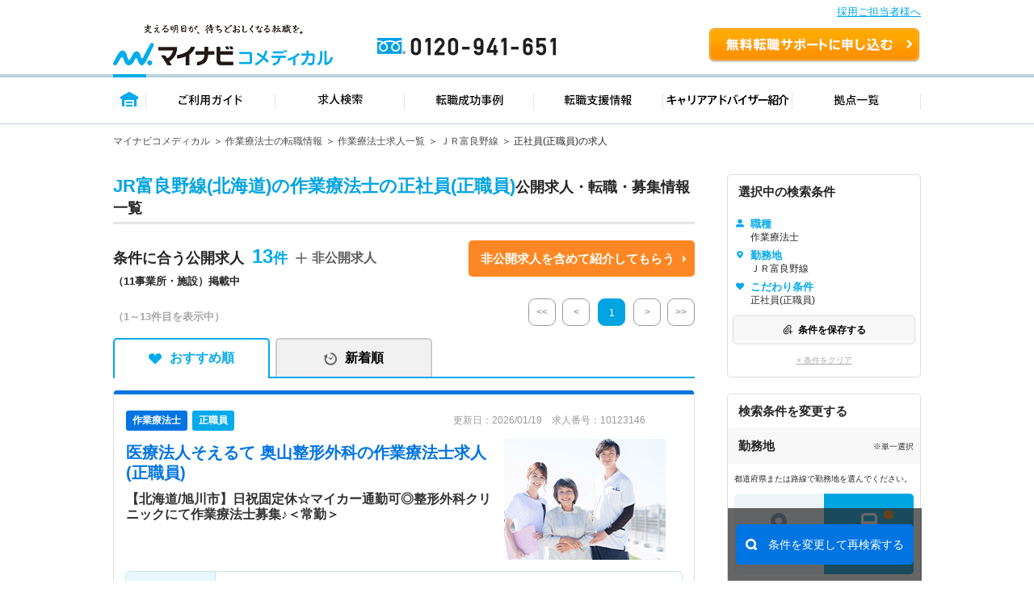

--- FILE ---
content_type: text/html; charset=UTF-8
request_url: https://co-medical.mynavi.jp/search/30300139/ar/01J001015/wk/010001,010005/
body_size: 29005
content:
<!DOCTYPE html>
<html lang="ja">
<head>
<meta http-equiv="content-language" content="ja">
<meta charset="utf-8">
<title>【2026/01/19更新】JR富良野線(北海道)の作業療法士の正社員(正職員)求人・転職 | マイナビコメディカル</title>
<meta name="viewport" content="width=device-width">
<meta name="keywords" content="マイナビ,医療,介護,仕事,求人,転職,募集、作業療法士、ＪＲ富良野線、正社員(正職員)">
<meta name="description" content="マイナビコメディカルはJR富良野線(北海道)の作業療法士の正社員(正職員)求人情報を13件掲載しています。人気のこだわり条件で自身に合った求人をお探しできます。マイナビならではの質の高い求人と実績豊富なキャリアアドバイザーがあなたの転職を徹底的にサポートします。">
<meta name="author" content="Mynavi Corporation">
<meta name="copyright" content="Copyright Mynavi Corporation">
<link rel="canonical" href="https://co-medical.mynavi.jp/search/30300139/ar/01J001015/wk/010001,010005/">
<link rel="alternate" media="only screen and (max-width: 640px)" href="https://co-medical.mynavi.jp/sp/search/30300139/ar/01J001015/wk/010001,010005/" />



<link rel="stylesheet" type="text/css" media="all" href="/common/css/import.css" />
<link rel="stylesheet" type="text/css" media="all" href="/common/css/style.css?date=20200221" />
<link rel="stylesheet" type="text/css" media="all" href="/search/check.css" />
<link rel="stylesheet" type="text/css" media="all" href="/search/result.css?date=202110263" />

<link rel="stylesheet" type="text/css" media="all" href="/search/result2.css?date=20250731" />
  
<link href="/common/css/font-awesome.css" rel="stylesheet" type="text/css" media="all">
<link rel="stylesheet" type="text/css" media="all" href="/pt/column_pc/css/style.css" />
<link rel="stylesheet" type="text/css" media="all" href="/search/list_faq_pc.css" />
<link rel="stylesheet" type="text/css" media="all" href="/search/result-tab.css?=ver5" />

<style type="text/css">
#history-offer-view > article > div.ik-m-recommend-offer--container.swiper-container.swiper-container-initialized.swiper-container-horizontal > div.swiper-wrapper > div > a > div.detail > div.access{display:none;}
</style>
<link rel="icon" type="image/vnd.microsoft.icon" href="/common/img/favicon.ico" sizes="16x16" />
<style type="text/css">
.grayout{color:#A9A9A9;}
.areabnr_area{margin-bottom:20px;}
.sideInfo_wrap{margin-bottom:20px;}
aside .sideResc_wrap li.ik-m-ofrs__item{margin-bottom:20px;}
.sideBox_infoTxt{display: flex;align-items:center;justify-content: space-between;}
.infoTxt{font-size:10px;}

:root{
  --btn-blue: #0078ff;
  --btn-blue-ghost: #eaf3ff;
}

.re-search-block .label{ letter-spacing: .02em; }
.re-search-block .icon-left,
.re-search-block .icon-right{ display: inline-flex; }

.re-search-block:hover{ background: var(--btn-blue-ghost); }
.re-search-block:active{ transform: translateY(1px); }
.re-search-block:focus-visible{
  outline: 3px solid color-mix(in srgb, var(--btn-blue) 30%, transparent);
  outline-offset: 3px;
}

/* @media (prefers-color-scheme: dark){
  .re-search-block{
    background: #111;
    color: #4da3ff;
    border-color: #4da3ff;
  }
  .re-search-block:hover{ background: #0b223d; }
} */
</style>


<!--[if lt IE 9]>
<script src="/common/js/html5shiv.js"></script>
<![endif]-->
<script src="/common/js/jquery-1.10.2.js"></script>
<script src="/common/js/globalLineStations.js"></script>
<script src="/common/js/jquery.countTo.js"></script>
<script type="text/javascript" src="/common/js/search-cookie-utils.js"></script>
<script src="/search/search.common.js?5" charset="utf-8"></script>
<script type="text/javascript" src="//r4.snva.jp/javascripts/reco/2/sna.js?k=3eI8pB8q1jG03"></script>
<script type="text/javascript">
    __snahost = "r4.snva.jp";
    recoConstructer({});
</script>
<!-- iryokaigo head_universal-->
<!-- Google Tag Manager -->
<script>(function(w,d,s,l,i){w[l]=w[l]||[];w[l].push({'gtm.start':
new Date().getTime(),event:'gtm.js'});var f=d.getElementsByTagName(s)[0],
j=d.createElement(s),dl=l!='dataLayer'?'&l='+l:'';j.async=true;j.src=
'https://www.googletagmanager.com/gtm.js?id='+i+dl;f.parentNode.insertBefore(j,f);
})(window,document,'script','dataLayer','GTM-W2WJ946');</script>
<!-- End Google Tag Manager -->

<script type="text/javascript" src="/common/js/set_utm_param.js?1757582300"></script>  <script src="/search/js/restoreConditions.js"></script>
  <script src="/search/js/restoreLineConditions.js"></script>
  <script>
    const arNames = [];
    const ar1Codes = "";
    const ar1Names = "";
    const lnStNamesOriginal = {"01J001015":"ＪＲ富良野線"};
    const lnStNames = {};
    for (const [key, value] of Object.entries(lnStNamesOriginal)) {
      const parts = value.split(' - ');
      lnStNames[key] = parts[parts.length - 1] ?? '';
    }
    const linePrefId = "01";
    const linePrefName = "北海道";
    const parentCityArray = [];
  </script>
</head>
<body>
<!-- iryokaigo bodytop_universal-->

<!-- Google Tag Manager (noscript) -->
<noscript><iframe src="https://www.googletagmanager.com/ns.html?id=GTM-W2WJ946"
height="0" width="0" style="display:none;visibility:hidden"></iframe></noscript>
<!-- End Google Tag Manager (noscript) -->


<script type="text/javascript">
  (function () {
    var tagjs = document.createElement("script");
    var s = document.getElementsByTagName("script")[0];
    tagjs.async = true;
    tagjs.src = "//s.yjtag.jp/tag.js#site=vjYmM7k&referrer=" + encodeURIComponent(document.location.href) + "";
    s.parentNode.insertBefore(tagjs, s);
  }());
</script>
<noscript>
  <iframe src="//b.yjtag.jp/iframe?c=vjYmM7k" width="1" height="1" frameborder="0" scrolling="no" marginheight="0" marginwidth="0"></iframe>
</noscript>


<!-- header -->

<link rel="stylesheet" type="text/css" media="all" href="/common/css/header.css" />
<script type="text/javascript" src="/common/js/header.js"></script>

<section id="Header">
  <div class="co-medical-t-header_band">
    <a href="/corporate/corporate.php">採用ご担当者様へ</a>
  </div>
  <div class="headerin">
    <div class="headerct clearfix">
            <p class="logo"><a href="/">
          <img src="/images/re/logo_2018.png" width="272" height="52" alt="マイナビコメディカル" />
      </a></p>
      <p class="btn"><a href="/entry/">無料転職サポートを申し込む</a></p>
      <p class="tel"><a href="/">0120-941-651</a></p>
    </div>
    </div>
    <div class="gnavbox">
        <ul class="clearfix">
            <li class="nav1 on"><a href="/">トップページ</a></li>
            <li class="nav2"><a href="/guide/">ご利用ガイド</a></li>
            <li class="nav3"><a href="/search/search.php">求人検索</a></li>
            <li class="nav4"><a href="/contents/usersvoice/">転職成功事例</a></li>
            <li class="nav5"><a href="/support/">転職支援情報</a></li>
            <li class="nav6"><a href="/advisers/advisers.php">キャリアアドバイザー紹介</a></li>
            <li class="nav7"><a href="/access/access.php">拠点一覧</a></li>
        </ul>
    </div>
</section>
<!-- container -->
<div id="container">
    <div class="ik-base">
        <div class="ik-t-search-list">
            <div class="ik-t-search-list__breadcrumbs">
                <div class="ik-m-breadcrumbs">
                    <div class="ik-a-container">
              <ul>

                  <li><a href="/">マイナビコメディカル</a>
                  </li>

                  <li><a href="/ot/">作業療法士の転職情報</a>
                  </li>

                  <li><a href="/search/30300139/">作業療法士求人一覧</a>
                  </li>

                  <li><a href="/search/30300139/ar/01J001015/">ＪＲ富良野線</a>
                  </li>

                  <li><span>正社員(正職員)の求人</span>                  </li>
              </ul>

              <script type="application/ld+json">
              {
                "@context": "http://schema.org",
                "@type": "BreadcrumbList",
                "itemListElement":
                [
                  {
                    "@type": "ListItem",
                    "position": 1,
                    "item":
                    {
                      "@id": "/",
                      "name": "マイナビコメディカル"
                    }
                  },                  {
                    "@type": "ListItem",
                    "position": 2,
                    "item":
                    {
                      "@id": "/ot/",
                      "name": "作業療法士の転職情報"
                    }
                  },                  {
                    "@type": "ListItem",
                    "position": 3,
                    "item":
                    {
                      "@id": "/search/30300139/",
                      "name": "作業療法士求人一覧"
                    }
                  },                  {
                    "@type": "ListItem",
                    "position": 4,
                    "item":
                    {
                      "@id": "/search/30300139/ar/01J001015/",
                      "name": "ＪＲ富良野線"
                    }
                  },                  {
                    "@type": "ListItem",
                    "position": 5,
                    "item":
                    {
                      "@id": "/search/30300139/ar/01J001015/wk/010001,010005/",
                      "name": "正社員(正職員)の求人"
                    }
                  }                ]
              }
              </script>
                    </div>
                </div>
            </div><!-- // ik-t-search-list__breadcrumbs -->
            <div class="ik-o-contents">




                <div class="ik-a-container">
                    <div class="ik-o-contents__main">
                        <div class="ik-m-ofrs">



                            <header class="ik-m-ofrs__header">
                                <h1 class="ik-m-ofrs__h"><span>JR富良野線(北海道)の作業療法士の正社員(正職員)</span>公開求人・転職・募集情報一覧</h1>
                            </header>


<div class="ik-m-ofrs__nums_box">
	<div class="ik-m-ofrs__nums_box_txtArea">
            <div class="ik-m-ofrs__nums ik-m-ofrs__nums_top">
                <p class="ik-m-ofrs__nums_txt">条件に合う公開求人<span class="nmb">13<!--件--></span></p>
                <p>（11事業所・施設）掲載中</p>
            </div>
            <div class="ik-m-ofrs__nums_secretbtn_plus">
                <!--<img src="/search/img/re/icon_feather-plus.svg" alt="">-->
				<p>非公開求人</p>
            </div>
	</div>
	<div class="ik-m-ofrs__nums_box_btnArea">
            <div class="ik-m-ofrs__nums_secretbtn_box">
                <div class="ik-m-ofrs__nums_secretbtn">
                    <a href="/entry/">非公開求人を含めて紹介してもらう</a>
                </div>
            </div>
    </div>
</div>

                            <div class="ik-m-ofrs__head-pages">
                                <div class="ik-m-ofrs__nums">

        <p>
            <span class="display">（1～13件目を表示中）</span>
        </p>

                                </div>
                                <div class="ik-m-paginate">
                                    <p class="ik-m-paginate__prev first grayout">
                                        <a href="/search/30300139/ar/01J001015/wk/010001,010005/"><<</a>
                                    </p>
                                    <p class="ik-m-paginate__prev grayout">
                                        <a href="/search/30300139/ar/01J001015/wk/010001,010005/"><</a>
                                    </p>
                                    <ul class="ik-m-paginate__pages">
                      <li class="ik-m-paginate__page is-no-active">
                        <a href="/search/30300139/ar/01J001015/wk/010001,010005/">1</a>
                      </li>
                                    </ul>
                    <p class="ik-m-paginate__next grayout">
                      <a href="/search/30300139/ar/01J001015/wk/010001,010005/?pageID=2">></a>
                    </p>
                    <p class="ik-m-paginate__next last grayout">
                      <a href="/search/30300139/ar/01J001015/wk/010001,010005/">>></a>
                    </p>

                                </div>
                            </div><!-- // ik-m-ofrs__foot-pages -->
                <div class="tab-navi navi01">
                    <ul>
                        <li class="active"><a href="/search/30300139/ar/01J001015/wk/010001,010005/" class="select_heart">おすすめ順</a></li>
                        <li class=""><a href="/search/30300139/ar/01J001015/wk/010001,010005/?sort=2" class="select_time">新着順</a></li>
                    </ul>
                </div>






                            <ul class="ik-m-ofrs__list">

                                <li class="ik-m-ofrs__item">

                                    <article class="ik-m-ofr" data-jno="10123146">
                                        <div class="content">
                                            <div class="rslLst_flx">
                                                <div class="ik-m-ofr__ttl">


                                                    <div class="ik-m-ofr__meta">
                                                        <aside class="ik-m-ofr-meta w-95">
                                                            <div class="ik-m-ofr-meta__labels">
                                                                <div class="ik-m-labels">
                                                                    <ul class="ik-m-labels__list">

                                                                        <li
    class="ik-m-labels__item"><a href="/search/30300139/"><span
    class="ik-a-label-ver1 ik-a-label--colored ik-a-label--pt font-12">作業療法士</span
    ></a></li>
                                                                        <li
    class="ik-m-labels__item"><span class="ik-a-label-ver1 ik-a-label--colored ik-a-label--eq font-12 bg-blue-05">正職員</span
    ></li>
                                                                    </ul>
                                                                </div>
                                                            </div>
                                                            <div class="ik-m-ofr-meta__info-ver1">
                                                                <p class="ik-m-ofr-meta__info__ofr-num">更新日：2026/01/19　求人番号：10123146                                                                </p>
                                                            </div>
                                                        </aside>
                                                    </div><!-- // ik-m-ofr__meta -->


                                                  <div class="ik-m-ofr__header_wrap">
                                                                                                        <header class="ik-m-ofr__header ">
                                                      <h2 class="ik-m-ofr__h mb-10">

                                                                                                                <a href="/search/10123146/detail.php"><span>医療法人そえるて 奥山整形外科</span>の作業療法士求人(正職員)</a>
                                                      </h2>

                                                                                                              <h3 class="ik-m-ofr__ht">【北海道/旭川市】日祝固定休☆マイカー通勤可◎整形外科クリニックにて作業療法士募集♪＜常勤＞</h3>
                                                                                                          </header>
                                                                                                          <div class="detTop-img">
                                                        <a href="/search/10123146/detail.php">
                                                          <img src="/common/img/ot/6.png" class="lazyload" alt="det-top-img">
                                                        </a>
                                                      </div>
                                                                                                      </div>
                                                </div>
                                            <div class="rslLst_flx">
                                                <div class="ik-m-ofr__body">
                                                    <figure class="ik-m-ofr__figs">
                                                        <figcaption class="ik-m-ofr__info">
                                                            <table class="ik-a-table p-offer-detail__table">
                                                                <tbody>
                                                                    <tr>
                                                                        <th><span class="is-icn02">給与</span></th>
                                                                        <td>【モデル月収】<span><span>23.0</span>万円～<span>35.0</span>万円</span> 程度</td>
                                                                    </tr>


                                                                                                                                    <tr>
                                                                        <th><span class="is-icn01">勤務地</span></th>
                                                                        <td>
北海道 旭川市<span> </span>
ＪＲ富良野線「緑が丘(北海道)駅」（徒歩22分）ＪＲ富良野線「西御料駅」（徒歩18分）                                                                        </td>
                                                                    </tr>





                                                                    <tr>
                                                                        <th><span class="is-icn07">仕事内容</span></th>
                                                                        <td style="line-height: 1.5">
                                                                            【仕事内容】
整形外科クリニックにてリハビリ業務                                                                        </td>
                                                                    </tr>

                                                                </tbody>
                                                            </table>
                                                        </figcaption>
                                                    </figure>
                                                    
                                                    <div class="detTop_atd">
                                                        <div class="ik-m-labels">
                                                            <div class="ik-m-labels__wrapper">
                                                                <ul class="ik-m-labels__list" data-j-labels-list="">
    <li class="ik-m-labels__item"><a href="/search/30300139/01/st/wk/ep/cf/K2600001/"><span class="ik-a-label ik-a-label--colored ik-a-label--fe">車通勤可</span></a></li>
    <li class="ik-m-labels__item"><a href="/search/30300139/01/st/wk/ep/cf/0301/"><span class="ik-a-label ik-a-label--colored ik-a-label--fe">積極採用中</span></a></li>
    <li class="ik-m-labels__item"><a href="/search/30300139/01/st/wk/ep/cf/02bs/"><span class="ik-a-label ik-a-label--colored ik-a-label--fe">2026年4月入職可</span></a></li>
                                                                </ul>
                                                            </div>
                                                        </div>
                                                    </div>
                                                </div><!-- // ik-m-ofr__body -->
                                                <div class="divider"></div>
                                                <footer class="ik-m-ofr__footer-ver2">
                                            <div class="footer-button-job">
                                                                                              <div class="detTop-keep detKeep-btn c-detail-offer-save__button mb-0">
                                                  <a onclick="searchCheckDel(10123146);$(this).hide();$(this).closest('div').find('a.is-active2').show()" class="is-active" style="display:none;"><span>保存済み</span></a>
                                                  <a onclick="searchCheck('10123146');$(this).hide();$(this).closest('div').find('a.is-active').show();" class="is-active2" style=""><span>保存する</span></a>
                                                </div>
                                                                                                  <div class="detTop-candidate-button mb-0"><a href="/entry/?recruitno=10123146"><span class="btnPrefix-completely_free ">この求人を問い合わせる</span></a></div>
                                                    <div class="detTop-btn detCv-btn ver2 mb-0"><a href="/search/10123146/detail.php"><span class="btnPrefix-completely_free">詳細を見る</span></a></div>
                                            </div>
                            <div class="interview_ver1 no-interview">
                              
                                                            <a href="/search/co568111/">
                                <div class="facility-job-list">
                                  医療法人そえるて　奥山整形外科の求人<br />
一覧                                </div>
                              </a>
                                                          </div>
                                                </footer>
                                            </div>
                                        </div>
                                    </article>
                                </li>

                                <li class="ik-m-ofrs__item">

                                    <article class="ik-m-ofr" data-jno="9035464">
                                        <div class="content">
                                            <div class="rslLst_flx">
                                                <div class="ik-m-ofr__ttl">


                                                    <div class="ik-m-ofr__meta">
                                                        <aside class="ik-m-ofr-meta w-95">
                                                            <div class="ik-m-ofr-meta__labels">
                                                                <div class="ik-m-labels">
                                                                    <ul class="ik-m-labels__list">

                                                                        <li
    class="ik-m-labels__item"><a href="/search/30300139/"><span
    class="ik-a-label-ver1 ik-a-label--colored ik-a-label--pt font-12">作業療法士</span
    ></a></li>
                                                                        <li
    class="ik-m-labels__item"><span class="ik-a-label-ver1 ik-a-label--colored ik-a-label--eq font-12 bg-blue-05">正職員</span
    ></li>
                                                                    </ul>
                                                                </div>
                                                            </div>
                                                            <div class="ik-m-ofr-meta__info-ver1">
                                                                <p class="ik-m-ofr-meta__info__ofr-num">更新日：2026/01/19　求人番号：9035464                                                                </p>
                                                            </div>
                                                        </aside>
                                                    </div><!-- // ik-m-ofr__meta -->


                                                  <div class="ik-m-ofr__header_wrap">
                                                                                                        <header class="ik-m-ofr__header ">
                                                      <h2 class="ik-m-ofr__h mb-10">

                                                                                                                <a href="/search/9035464/detail.php"><span>社会福祉法人美瑛慈光会  美瑛町老人保健施設ほの香</span>の作業療法士求人(正職員)</a>
                                                      </h2>

                                                                                                              <h3 class="ik-m-ofr__ht">【北海道／上川郡】日曜固定休み☆月平均1時間と残業ほぼなし♪老人保健施設での作業療法士募集＜正社員＞</h3>
                                                                                                          </header>
                                                                                                          <div class="detTop-img">
                                                        <a href="/search/9035464/detail.php">
                                                          <img src="/common/img/ot/4.png" class="lazyload" alt="det-top-img">
                                                        </a>
                                                      </div>
                                                                                                      </div>
                                                </div>
                                            <div class="rslLst_flx">
                                                <div class="ik-m-ofr__body">
                                                    <figure class="ik-m-ofr__figs">
                                                        <figcaption class="ik-m-ofr__info">
                                                            <table class="ik-a-table p-offer-detail__table">
                                                                <tbody>
                                                                    <tr>
                                                                        <th><span class="is-icn02">給与</span></th>
                                                                        <td>【モデル月収】<span><span>20.3</span>万円～<span>21.2</span>万円</span> 程度※諸手当込 【モデル年収】<span><span>283</span>万円～<span>296</span>万円</span> 月収×12ヶ月＋賞与2.25ヶ月想定</td>
                                                                    </tr>


                                                                                                                                    <tr>
                                                                        <th><span class="is-icn01">勤務地</span></th>
                                                                        <td>
北海道 上川郡美瑛町<span> </span>
ＪＲ富良野線「美瑛駅」（徒歩20分）                                                                        </td>
                                                                    </tr>





                                                                    <tr>
                                                                        <th><span class="is-icn07">仕事内容</span></th>
                                                                        <td style="line-height: 1.5">
                                                                            ■作業療法士業務全般
・入所、短期入所、通所リハ利用者へのリハビリテーション
・個別訪問指導、サロン活動、老人会等での講話・体操指導
・リハ職不在の事業所…                                                                        </td>
                                                                    </tr>

                                                                </tbody>
                                                            </table>
                                                        </figcaption>
                                                    </figure>
                                                    
                                                    <div class="detTop_atd">
                                                        <div class="ik-m-labels">
                                                            <div class="ik-m-labels__wrapper">
                                                                <ul class="ik-m-labels__list" data-j-labels-list="">
    <li class="ik-m-labels__item"><a href="/search/30300139/01/st/wk/ep/cf/K2600001/"><span class="ik-a-label ik-a-label--colored ik-a-label--fe">車通勤可</span></a></li>
    <li class="ik-m-labels__item"><a href="/search/30300139/01/st/wk/ep/cf/02b4/"><span class="ik-a-label ik-a-label--colored ik-a-label--fe">残業少なめ</span></a></li>
    <li class="ik-m-labels__item"><a href="/search/30300139/01/st/wk/ep/cf/0301/"><span class="ik-a-label ik-a-label--colored ik-a-label--fe">積極採用中</span></a></li>
    <li class="ik-m-labels__item"><a href="/search/30300139/01/st/wk/ep/cf/02bs/"><span class="ik-a-label ik-a-label--colored ik-a-label--fe">2026年4月入職可</span></a></li>
                                                                </ul>
                                                            </div>
                                                        </div>
                                                    </div>
                                                </div><!-- // ik-m-ofr__body -->
                                                <div class="divider"></div>
                                                <footer class="ik-m-ofr__footer-ver2">
                                            <div class="footer-button-job">
                                                                                              <div class="detTop-keep detKeep-btn c-detail-offer-save__button mb-0">
                                                  <a onclick="searchCheckDel(9035464);$(this).hide();$(this).closest('div').find('a.is-active2').show()" class="is-active" style="display:none;"><span>保存済み</span></a>
                                                  <a onclick="searchCheck('9035464');$(this).hide();$(this).closest('div').find('a.is-active').show();" class="is-active2" style=""><span>保存する</span></a>
                                                </div>
                                                                                                  <div class="detTop-candidate-button mb-0"><a href="/entry/?recruitno=9035464"><span class="btnPrefix-completely_free ">この求人を問い合わせる</span></a></div>
                                                    <div class="detTop-btn detCv-btn ver2 mb-0"><a href="/search/9035464/detail.php"><span class="btnPrefix-completely_free">詳細を見る</span></a></div>
                                            </div>
                            <div class="interview_ver1 no-interview">
                              
                                                            <a href="/search/co405611/">
                                <div class="facility-job-list">
                                  社会福祉法人美瑛慈光会の求人一覧                                </div>
                              </a>
                                                          </div>
                                                </footer>
                                            </div>
                                        </div>
                                    </article>
                                </li>

                                <li class="ik-m-ofrs__item">

                                    <article class="ik-m-ofr" data-jno="10235611">
                                        <div class="content">
                                            <div class="rslLst_flx">
                                                <div class="ik-m-ofr__ttl">


                                                    <div class="ik-m-ofr__meta">
                                                        <aside class="ik-m-ofr-meta w-95">
                                                            <div class="ik-m-ofr-meta__labels">
                                                                <div class="ik-m-labels">
                                                                    <ul class="ik-m-labels__list">

                                                                        <li
    class="ik-m-labels__item"><a href="/search/30300139/"><span
    class="ik-a-label-ver1 ik-a-label--colored ik-a-label--pt font-12">作業療法士</span
    ></a></li>
                                                                        <li
    class="ik-m-labels__item"><span class="ik-a-label-ver1 ik-a-label--colored ik-a-label--eq font-12 bg-blue-05">正職員</span
    ></li>
                                                                    </ul>
                                                                </div>
                                                            </div>
                                                            <div class="ik-m-ofr-meta__info-ver1">
                                                                <p class="ik-m-ofr-meta__info__ofr-num">更新日：2026/01/09　求人番号：10235611                                                                </p>
                                                            </div>
                                                        </aside>
                                                    </div><!-- // ik-m-ofr__meta -->


                                                  <div class="ik-m-ofr__header_wrap">
                                                                                                        <header class="ik-m-ofr__header ">
                                                      <h2 class="ik-m-ofr__h mb-10">

                                                                                                                <a href="/search/10235611/detail.php"><span>社会福祉法人楽生会  特別養護老人ホーム楽生園</span>の作業療法士求人(正職員)</a>
                                                      </h2>

                                                                                                              <h3 class="ik-m-ofr__ht">【北海道／旭川市】資格取得支援制度あり◎特別養護老人ホームにて作業療法士(OT)の募集！＜正社員＞</h3>
                                                                                                          </header>
                                                                                                          <div class="detTop-img">
                                                        <a href="/search/10235611/detail.php">
                                                          <img src="/common/img/ot/1.png" class="lazyload" alt="det-top-img">
                                                        </a>
                                                      </div>
                                                                                                      </div>
                                                </div>
                                            <div class="rslLst_flx">
                                                <div class="ik-m-ofr__body">
                                                    <figure class="ik-m-ofr__figs">
                                                        <figcaption class="ik-m-ofr__info">
                                                            <table class="ik-a-table p-offer-detail__table">
                                                                <tbody>
                                                                    <tr>
                                                                        <th><span class="is-icn02">給与</span></th>
                                                                        <td>【モデル月収】<span><span>23.1</span>万円～<span></span></span></td>
                                                                    </tr>


                                                                                                                                    <tr>
                                                                        <th><span class="is-icn01">勤務地</span></th>
                                                                        <td>
北海道 旭川市<span> </span>
ＪＲ函館本線(函館－旭川)「旭川駅」（徒歩8分）ＪＲ富良野線「旭川駅」（徒歩8分） 他                                                                        </td>
                                                                    </tr>





                                                                    <tr>
                                                                        <th><span class="is-icn07">仕事内容</span></th>
                                                                        <td style="line-height: 1.5">
                                                                            【仕事内容】
■特別養護老人ホーム楽生園でのリハビリテーション業務全般
・個別機能訓練計画書の作成、評価
・利用者様への個別リハビリ、体操、集団レクリエー…                                                                        </td>
                                                                    </tr>

                                                                </tbody>
                                                            </table>
                                                        </figcaption>
                                                    </figure>
                                                    
                                                    <div class="detTop_atd">
                                                        <div class="ik-m-labels">
                                                            <div class="ik-m-labels__wrapper">
                                                                <ul class="ik-m-labels__list" data-j-labels-list="">
    <li class="ik-m-labels__item"><a href="/search/30300139/01/st/wk/ep/cf/K2500002/"><span class="ik-a-label ik-a-label--colored ik-a-label--fe">駅から徒歩10分以内</span></a></li>
    <li class="ik-m-labels__item"><a href="/search/30300139/01/st/wk/ep/cf/K2600001/"><span class="ik-a-label ik-a-label--colored ik-a-label--fe">車通勤可</span></a></li>
    <li class="ik-m-labels__item"><a href="/search/30300139/01/st/wk/ep/cf/02b4/"><span class="ik-a-label ik-a-label--colored ik-a-label--fe">残業少なめ</span></a></li>
    <li class="ik-m-labels__item"><a href="/search/30300139/01/st/wk/ep/cf/0301/"><span class="ik-a-label ik-a-label--colored ik-a-label--fe">積極採用中</span></a></li>
                                                                </ul>
                                                            </div>
                                                        </div>
                                                    </div>
                                                </div><!-- // ik-m-ofr__body -->
                                                <div class="divider"></div>
                                                <footer class="ik-m-ofr__footer-ver2">
                                            <div class="footer-button-job">
                                                                                              <div class="detTop-keep detKeep-btn c-detail-offer-save__button mb-0">
                                                  <a onclick="searchCheckDel(10235611);$(this).hide();$(this).closest('div').find('a.is-active2').show()" class="is-active" style="display:none;"><span>保存済み</span></a>
                                                  <a onclick="searchCheck('10235611');$(this).hide();$(this).closest('div').find('a.is-active').show();" class="is-active2" style=""><span>保存する</span></a>
                                                </div>
                                                                                                  <div class="detTop-candidate-button mb-0"><a href="/entry/?recruitno=10235611"><span class="btnPrefix-completely_free ">この求人を問い合わせる</span></a></div>
                                                    <div class="detTop-btn detCv-btn ver2 mb-0"><a href="/search/10235611/detail.php"><span class="btnPrefix-completely_free">詳細を見る</span></a></div>
                                            </div>
                            <div class="interview_ver1 no-interview">
                              
                                                            <a href="/search/co431224/">
                                <div class="facility-job-list">
                                  社会福祉法人楽生会の求人一覧                                </div>
                              </a>
                                                          </div>
                                                </footer>
                                            </div>
                                        </div>
                                    </article>
                                </li>

                                <li class="ik-m-ofrs__item">

                                    <article class="ik-m-ofr" data-jno="9015585">
                                        <div class="content">
                                            <div class="rslLst_flx">
                                                <div class="ik-m-ofr__ttl">


                                                    <div class="ik-m-ofr__meta">
                                                        <aside class="ik-m-ofr-meta w-95">
                                                            <div class="ik-m-ofr-meta__labels">
                                                                <div class="ik-m-labels">
                                                                    <ul class="ik-m-labels__list">

                                                                        <li
    class="ik-m-labels__item"><a href="/search/30300139/"><span
    class="ik-a-label-ver1 ik-a-label--colored ik-a-label--pt font-12">作業療法士</span
    ></a></li>
                                                                        <li
    class="ik-m-labels__item"><span class="ik-a-label-ver1 ik-a-label--colored ik-a-label--eq font-12 bg-blue-05">正職員</span
    ></li>
                                                                    </ul>
                                                                </div>
                                                            </div>
                                                            <div class="ik-m-ofr-meta__info-ver1">
                                                                <p class="ik-m-ofr-meta__info__ofr-num">更新日：2025/10/08　求人番号：9015585                                                                </p>
                                                            </div>
                                                        </aside>
                                                    </div><!-- // ik-m-ofr__meta -->


                                                  <div class="ik-m-ofr__header_wrap">
                                                                                                        <header class="ik-m-ofr__header ">
                                                      <h2 class="ik-m-ofr__h mb-10">

                                                                                                                <a href="/search/9015585/detail.php"><span>医療法人社団恩和会 旭川高砂台病院</span>の作業療法士求人(正職員)</a>
                                                      </h2>

                                                                                                              <h3 class="ik-m-ofr__ht">【北海道／旭川市】〈残業少なめ◎〉地域密着型病院での募集です</h3>
                                                                                                          </header>
                                                                                                          <div class="detTop-img">
                                                        <a href="/search/9015585/detail.php">
                                                          <img src="https://mdclimg.mynavi-agent.jp/img/9015585/9015585_201909021631_1.png" class="lazyload" alt="det-top-img">
                                                        </a>
                                                      </div>
                                                                                                      </div>
                                                </div>
                                            <div class="rslLst_flx">
                                                <div class="ik-m-ofr__body">
                                                    <figure class="ik-m-ofr__figs">
                                                        <figcaption class="ik-m-ofr__info">
                                                            <table class="ik-a-table p-offer-detail__table">
                                                                <tbody>
                                                                    <tr>
                                                                        <th><span class="is-icn02">給与</span></th>
                                                                        <td>【モデル月収】<span><span>31.6</span>万円～<span>41.6</span>万円</span> 程度　諸手当込 【モデル年収】<span><span>380</span>万円～<span>500</span>万円</span> 程度　諸手当込</td>
                                                                    </tr>


                                                                                                                                    <tr>
                                                                        <th><span class="is-icn01">勤務地</span></th>
                                                                        <td>
北海道 旭川市<span> </span>
ＪＲ函館本線(函館－旭川)「旭川駅」（バス・車20分）ＪＲ富良野線「旭川駅」（バス・車20分） 他                                                                        </td>
                                                                    </tr>





                                                                    <tr>
                                                                        <th><span class="is-icn07">仕事内容</span></th>
                                                                        <td style="line-height: 1.5">
                                                                            病院内でのリハビリテーション業務

※希望により訪問リハ、デイケア等もあり
※総床　193床／一般病床 54床、療養病床 42床、介護病床 97床                                                                        </td>
                                                                    </tr>

                                                                </tbody>
                                                            </table>
                                                        </figcaption>
                                                    </figure>
                                                    
                                                    <div class="detTop_atd">
                                                        <div class="ik-m-labels">
                                                            <div class="ik-m-labels__wrapper">
                                                                <ul class="ik-m-labels__list" data-j-labels-list="">
    <li class="ik-m-labels__item"><a href="/search/30300139/01/st/wk/ep/cf/K2600001/"><span class="ik-a-label ik-a-label--colored ik-a-label--fe">車通勤可</span></a></li>
    <li class="ik-m-labels__item"><a href="/search/30300139/01/st/wk/ep/cf/02b4/"><span class="ik-a-label ik-a-label--colored ik-a-label--fe">残業少なめ</span></a></li>
    <li class="ik-m-labels__item"><a href="/search/30300139/01/st/wk/ep/cf/0301/"><span class="ik-a-label ik-a-label--colored ik-a-label--fe">積極採用中</span></a></li>
                                                                </ul>
                                                            </div>
                                                        </div>
                                                    </div>
                                                </div><!-- // ik-m-ofr__body -->
                                                <div class="divider"></div>
                                                <footer class="ik-m-ofr__footer-ver2">
                                            <div class="footer-button-job">
                                                                                              <div class="detTop-keep detKeep-btn c-detail-offer-save__button mb-0">
                                                  <a onclick="searchCheckDel(9015585);$(this).hide();$(this).closest('div').find('a.is-active2').show()" class="is-active" style="display:none;"><span>保存済み</span></a>
                                                  <a onclick="searchCheck('9015585');$(this).hide();$(this).closest('div').find('a.is-active').show();" class="is-active2" style=""><span>保存する</span></a>
                                                </div>
                                                                                                  <div class="detTop-candidate-button mb-0"><a href="/entry/?recruitno=9015585"><span class="btnPrefix-completely_free ">この求人を問い合わせる</span></a></div>
                                                    <div class="detTop-btn detCv-btn ver2 mb-0"><a href="/search/9015585/detail.php"><span class="btnPrefix-completely_free">詳細を見る</span></a></div>
                                            </div>
                            <div class="interview_ver1 no-interview">
                              
                                                            <a href="/search/co214515/">
                                <div class="facility-job-list">
                                  医療法人社団恩和会　旭川高砂台病院の<br />
求人一覧                                </div>
                              </a>
                                                          </div>
                                                </footer>
                                            </div>
                                        </div>
                                    </article>
                                </li>

                                <li class="ik-m-ofrs__item">

                                    <article class="ik-m-ofr" data-jno="10190868">
                                        <div class="content">
                                            <div class="rslLst_flx">
                                                <div class="ik-m-ofr__ttl">


                                                    <div class="ik-m-ofr__meta">
                                                        <aside class="ik-m-ofr-meta w-95">
                                                            <div class="ik-m-ofr-meta__labels">
                                                                <div class="ik-m-labels">
                                                                    <ul class="ik-m-labels__list">

                                                                        <li
    class="ik-m-labels__item"><a href="/search/30300139/"><span
    class="ik-a-label-ver1 ik-a-label--colored ik-a-label--pt font-12">作業療法士</span
    ></a></li>
                                                                        <li
    class="ik-m-labels__item"><span class="ik-a-label-ver1 ik-a-label--colored ik-a-label--eq font-12 bg-blue-05">正職員</span
    ></li>
                                                                    </ul>
                                                                </div>
                                                            </div>
                                                            <div class="ik-m-ofr-meta__info-ver1">
                                                                <p class="ik-m-ofr-meta__info__ofr-num">更新日：2025/09/09　求人番号：10190868                                                                </p>
                                                            </div>
                                                        </aside>
                                                    </div><!-- // ik-m-ofr__meta -->


                                                  <div class="ik-m-ofr__header_wrap">
                                                                                                        <header class="ik-m-ofr__header ">
                                                      <h2 class="ik-m-ofr__h mb-10">

                                                                                                                <a href="/search/10190868/detail.php"><span>株式会社シーユーシー・ホスピス  ReHOPE 旭川神楽</span>の作業療法士求人(正職員)</a>
                                                      </h2>

                                                                                                              <h3 class="ik-m-ofr__ht">【北海道／旭川市】福利厚生充実◎大手法人運営の住宅型有料老人ホームにて作業療法士募集！＜常勤＞</h3>
                                                                                                          </header>
                                                                                                          <div class="detTop-img">
                                                        <a href="/search/10190868/detail.php">
                                                          <img src="/common/img/ot/8.png" class="lazyload" alt="det-top-img">
                                                        </a>
                                                      </div>
                                                                                                      </div>
                                                </div>
                                            <div class="rslLst_flx">
                                                <div class="ik-m-ofr__body">
                                                    <figure class="ik-m-ofr__figs">
                                                        <figcaption class="ik-m-ofr__info">
                                                            <table class="ik-a-table p-offer-detail__table">
                                                                <tbody>
                                                                    <tr>
                                                                        <th><span class="is-icn02">給与</span></th>
                                                                        <td>【モデル月収】<span><span>18.8</span>万円～<span>22.1</span>万円</span> 程度 【モデル年収】<span><span>277</span>万円～<span>391</span>万円</span> 程度</td>
                                                                    </tr>


                                                                                                                                    <tr>
                                                                        <th><span class="is-icn01">勤務地</span></th>
                                                                        <td>
北海道 旭川市<span> </span>
ＪＲ富良野線「神楽岡駅」（徒歩16分）                                                                        </td>
                                                                    </tr>





                                                                    <tr>
                                                                        <th><span class="is-icn07">仕事内容</span></th>
                                                                        <td style="line-height: 1.5">
                                                                            【仕事内容】
住宅型有料老人ホームにてリハビリ業務
※神経難病の方へのリハビリがメインです（50代～90代）
※件数：日勤帯10～12件前後、1件20分前…                                                                        </td>
                                                                    </tr>

                                                                </tbody>
                                                            </table>
                                                        </figcaption>
                                                    </figure>
                                                    
                                                    <div class="detTop_atd">
                                                        <div class="ik-m-labels">
                                                            <div class="ik-m-labels__wrapper">
                                                                <ul class="ik-m-labels__list" data-j-labels-list="">
    <li class="ik-m-labels__item"><a href="/search/30300139/01/st/wk/ep/cf/K2600001/"><span class="ik-a-label ik-a-label--colored ik-a-label--fe">車通勤可</span></a></li>
    <li class="ik-m-labels__item"><a href="/search/30300139/01/st/wk/ep/cf/0301/"><span class="ik-a-label ik-a-label--colored ik-a-label--fe">積極採用中</span></a></li>
                                                                </ul>
                                                            </div>
                                                        </div>
                                                    </div>
                                                </div><!-- // ik-m-ofr__body -->
                                                <div class="divider"></div>
                                                <footer class="ik-m-ofr__footer-ver2">
                                            <div class="footer-button-job">
                                                                                              <div class="detTop-keep detKeep-btn c-detail-offer-save__button mb-0">
                                                  <a onclick="searchCheckDel(10190868);$(this).hide();$(this).closest('div').find('a.is-active2').show()" class="is-active" style="display:none;"><span>保存済み</span></a>
                                                  <a onclick="searchCheck('10190868');$(this).hide();$(this).closest('div').find('a.is-active').show();" class="is-active2" style=""><span>保存する</span></a>
                                                </div>
                                                                                                  <div class="detTop-candidate-button mb-0"><a href="/entry/?recruitno=10190868"><span class="btnPrefix-completely_free ">この求人を問い合わせる</span></a></div>
                                                    <div class="detTop-btn detCv-btn ver2 mb-0"><a href="/search/10190868/detail.php"><span class="btnPrefix-completely_free">詳細を見る</span></a></div>
                                            </div>
                            <div class="interview_ver1 no-interview">
                              
                                                            <a href="/search/co404080/">
                                <div class="facility-job-list">
                                  株式会社シーユーシー・ホスピスの求人<br />
一覧                                </div>
                              </a>
                                                          </div>
                                                </footer>
                                            </div>
                                        </div>
                                    </article>
                                </li>
                                <li style="margin-top:20px;margin-bottom:20px;"><a
href="/entry/?Linkid=listbnr_adviser_02_entry_CVpc"><img src="/images/bnr_adviser_agent_02_pc.png"></a></li>

                                <li class="ik-m-ofrs__item">

                                    <article class="ik-m-ofr" data-jno="9022648">
                                        <div class="content">
                                            <div class="rslLst_flx">
                                                <div class="ik-m-ofr__ttl">


                                                    <div class="ik-m-ofr__meta">
                                                        <aside class="ik-m-ofr-meta w-95">
                                                            <div class="ik-m-ofr-meta__labels">
                                                                <div class="ik-m-labels">
                                                                    <ul class="ik-m-labels__list">

                                                                        <li
    class="ik-m-labels__item"><a href="/search/30300139/"><span
    class="ik-a-label-ver1 ik-a-label--colored ik-a-label--pt font-12">作業療法士</span
    ></a></li>
                                                                        <li
    class="ik-m-labels__item"><span class="ik-a-label-ver1 ik-a-label--colored ik-a-label--eq font-12 bg-blue-05">正職員</span
    ></li>
                                                                    </ul>
                                                                </div>
                                                            </div>
                                                            <div class="ik-m-ofr-meta__info-ver1">
                                                                <p class="ik-m-ofr-meta__info__ofr-num">更新日：2025/07/30　求人番号：9022648                                                                </p>
                                                            </div>
                                                        </aside>
                                                    </div><!-- // ik-m-ofr__meta -->


                                                  <div class="ik-m-ofr__header_wrap">
                                                                                                        <header class="ik-m-ofr__header ">
                                                      <h2 class="ik-m-ofr__h mb-10">

                                                                                                                <a href="/search/9022648/detail.php"><span>医療法人順真会 メイプル病院  作業療法部</span>の作業療法士求人(正職員)</a>
                                                      </h2>

                                                                                                              <h3 class="ik-m-ofr__ht">【北海道／旭川市】福利厚生充実◎精神科病院における作業療法士募集！</h3>
                                                                                                          </header>
                                                                                                          <div class="detTop-img">
                                                        <a href="/search/9022648/detail.php">
                                                          <img src="/common/img/ot/8.png" class="lazyload" alt="det-top-img">
                                                        </a>
                                                      </div>
                                                                                                      </div>
                                                </div>
                                            <div class="rslLst_flx">
                                                <div class="ik-m-ofr__body">
                                                    <figure class="ik-m-ofr__figs">
                                                        <figcaption class="ik-m-ofr__info">
                                                            <table class="ik-a-table p-offer-detail__table">
                                                                <tbody>
                                                                    <tr>
                                                                        <th><span class="is-icn02">給与</span></th>
                                                                        <td>【モデル月収】<span><span>20.9</span>万円～<span>23.7</span>万円</span> 程度　諸手当込み</td>
                                                                    </tr>


                                                                                                                                    <tr>
                                                                        <th><span class="is-icn01">勤務地</span></th>
                                                                        <td>
北海道 旭川市<span> </span>
ＪＲ函館本線(函館－旭川)「旭川駅」（バス・車10分）ＪＲ富良野線「旭川駅」（バス・車10分） 他                                                                        </td>
                                                                    </tr>





                                                                    <tr>
                                                                        <th><span class="is-icn07">仕事内容</span></th>
                                                                        <td style="line-height: 1.5">
                                                                            ■精神科病院における作業療法士業務全般
※訪問→365ローテーション（オンコールある可能性あります）                                                                        </td>
                                                                    </tr>

                                                                </tbody>
                                                            </table>
                                                        </figcaption>
                                                    </figure>
                                                    
                                                    <div class="detTop_atd">
                                                        <div class="ik-m-labels">
                                                            <div class="ik-m-labels__wrapper">
                                                                <ul class="ik-m-labels__list" data-j-labels-list="">
    <li class="ik-m-labels__item"><a href="/search/30300139/01/st/wk/ep/cf/K2600001/"><span class="ik-a-label ik-a-label--colored ik-a-label--fe">車通勤可</span></a></li>
    <li class="ik-m-labels__item"><a href="/search/30300139/01/st/wk/ep/cf/02b4/"><span class="ik-a-label ik-a-label--colored ik-a-label--fe">残業少なめ</span></a></li>
    <li class="ik-m-labels__item"><a href="/search/30300139/01/st/wk/ep/cf/02b7/"><span class="ik-a-label ik-a-label--colored ik-a-label--fe">住宅手当・補助</span></a></li>
    <li class="ik-m-labels__item"><a href="/search/30300139/01/st/wk/ep/cf/0301/"><span class="ik-a-label ik-a-label--colored ik-a-label--fe">積極採用中</span></a></li>
                                                                </ul>
                                                            </div>
                                                        </div>
                                                    </div>
                                                </div><!-- // ik-m-ofr__body -->
                                                <div class="divider"></div>
                                                <footer class="ik-m-ofr__footer-ver2">
                                            <div class="footer-button-job">
                                                                                              <div class="detTop-keep detKeep-btn c-detail-offer-save__button mb-0">
                                                  <a onclick="searchCheckDel(9022648);$(this).hide();$(this).closest('div').find('a.is-active2').show()" class="is-active" style="display:none;"><span>保存済み</span></a>
                                                  <a onclick="searchCheck('9022648');$(this).hide();$(this).closest('div').find('a.is-active').show();" class="is-active2" style=""><span>保存する</span></a>
                                                </div>
                                                                                                  <div class="detTop-candidate-button mb-0"><a href="/entry/?recruitno=9022648"><span class="btnPrefix-completely_free ">この求人を問い合わせる</span></a></div>
                                                    <div class="detTop-btn detCv-btn ver2 mb-0"><a href="/search/9022648/detail.php"><span class="btnPrefix-completely_free">詳細を見る</span></a></div>
                                            </div>
                            <div class="interview_ver1 no-interview">
                              
                                                            <a href="/search/co218152/">
                                <div class="facility-job-list">
                                  医療法人順真会　メイプル病院の求人一<br />
覧                                </div>
                              </a>
                                                          </div>
                                                </footer>
                                            </div>
                                        </div>
                                    </article>
                                </li>

                                <li class="ik-m-ofrs__item">

                                    <article class="ik-m-ofr" data-jno="9761456">
                                        <div class="content">
                                            <div class="rslLst_flx">
                                                <div class="ik-m-ofr__ttl">


                                                    <div class="ik-m-ofr__meta">
                                                        <aside class="ik-m-ofr-meta w-95">
                                                            <div class="ik-m-ofr-meta__labels">
                                                                <div class="ik-m-labels">
                                                                    <ul class="ik-m-labels__list">

                                                                        <li
    class="ik-m-labels__item"><a href="/search/30300139/"><span
    class="ik-a-label-ver1 ik-a-label--colored ik-a-label--pt font-12">作業療法士</span
    ></a></li>
                                                                        <li
    class="ik-m-labels__item"><span class="ik-a-label-ver1 ik-a-label--colored ik-a-label--eq font-12 bg-blue-05">正職員</span
    ></li>
                                                                    </ul>
                                                                </div>
                                                            </div>
                                                            <div class="ik-m-ofr-meta__info-ver1">
                                                                <p class="ik-m-ofr-meta__info__ofr-num">更新日：2025/07/25　求人番号：9761456                                                                </p>
                                                            </div>
                                                        </aside>
                                                    </div><!-- // ik-m-ofr__meta -->


                                                  <div class="ik-m-ofr__header_wrap">
                                                                                                        <header class="ik-m-ofr__header ">
                                                      <h2 class="ik-m-ofr__h mb-10">

                                                                                                                <a href="/search/9761456/detail.php"><span>医療法人順真会 メイプル病院  デイケア</span>の作業療法士求人(正職員)</a>
                                                      </h2>

                                                                                                              <h3 class="ik-m-ofr__ht">【北海道／旭川市】17時定時残業ほぼなし♪／希少な病院デイケア求人です◎</h3>
                                                                                                          </header>
                                                                                                          <div class="detTop-img">
                                                        <a href="/search/9761456/detail.php">
                                                          <img src="/common/img/ot/6.png" class="lazyload" alt="det-top-img">
                                                        </a>
                                                      </div>
                                                                                                      </div>
                                                </div>
                                            <div class="rslLst_flx">
                                                <div class="ik-m-ofr__body">
                                                    <figure class="ik-m-ofr__figs">
                                                        <figcaption class="ik-m-ofr__info">
                                                            <table class="ik-a-table p-offer-detail__table">
                                                                <tbody>
                                                                    <tr>
                                                                        <th><span class="is-icn02">給与</span></th>
                                                                        <td>【モデル月収】<span><span>20.9</span>万円～<span>23.7</span>万円</span></td>
                                                                    </tr>


                                                                                                                                    <tr>
                                                                        <th><span class="is-icn01">勤務地</span></th>
                                                                        <td>
北海道 旭川市<span> </span>
ＪＲ函館本線(函館－旭川)「旭川駅」（バス・車5分）ＪＲ富良野線「旭川駅」（バス・車5分） 他                                                                        </td>
                                                                    </tr>





                                                                    <tr>
                                                                        <th><span class="is-icn07">仕事内容</span></th>
                                                                        <td style="line-height: 1.5">
                                                                            ■精神科デイケアでの作業療法業務全般
・デイケアでのリハビリテーションに基づく活動プログラム等に従事します。

＊様々な部署に作業療法士を配属し、患者様を…                                                                        </td>
                                                                    </tr>

                                                                </tbody>
                                                            </table>
                                                        </figcaption>
                                                    </figure>
                                                    
                                                    <div class="detTop_atd">
                                                        <div class="ik-m-labels">
                                                            <div class="ik-m-labels__wrapper">
                                                                <ul class="ik-m-labels__list" data-j-labels-list="">
    <li class="ik-m-labels__item"><a href="/search/30300139/01/st/wk/ep/cf/K2600001/"><span class="ik-a-label ik-a-label--colored ik-a-label--fe">車通勤可</span></a></li>
    <li class="ik-m-labels__item"><a href="/search/30300139/01/st/wk/ep/cf/02b2/"><span class="ik-a-label ik-a-label--colored ik-a-label--fe">未経験OK</span></a></li>
    <li class="ik-m-labels__item"><a href="/search/30300139/01/st/wk/ep/cf/02b7/"><span class="ik-a-label ik-a-label--colored ik-a-label--fe">住宅手当・補助</span></a></li>
    <li class="ik-m-labels__item"><a href="/search/30300139/01/st/wk/ep/cf/0301/"><span class="ik-a-label ik-a-label--colored ik-a-label--fe">積極採用中</span></a></li>
                                                                </ul>
                                                            </div>
                                                        </div>
                                                    </div>
                                                </div><!-- // ik-m-ofr__body -->
                                                <div class="divider"></div>
                                                <footer class="ik-m-ofr__footer-ver2">
                                            <div class="footer-button-job">
                                                                                              <div class="detTop-keep detKeep-btn c-detail-offer-save__button mb-0">
                                                  <a onclick="searchCheckDel(9761456);$(this).hide();$(this).closest('div').find('a.is-active2').show()" class="is-active" style="display:none;"><span>保存済み</span></a>
                                                  <a onclick="searchCheck('9761456');$(this).hide();$(this).closest('div').find('a.is-active').show();" class="is-active2" style=""><span>保存する</span></a>
                                                </div>
                                                                                                  <div class="detTop-candidate-button mb-0"><a href="/entry/?recruitno=9761456"><span class="btnPrefix-completely_free ">この求人を問い合わせる</span></a></div>
                                                    <div class="detTop-btn detCv-btn ver2 mb-0"><a href="/search/9761456/detail.php"><span class="btnPrefix-completely_free">詳細を見る</span></a></div>
                                            </div>
                            <div class="interview_ver1 no-interview">
                              
                                                            <a href="/search/co218152/">
                                <div class="facility-job-list">
                                  医療法人順真会　メイプル病院の求人一<br />
覧                                </div>
                              </a>
                                                          </div>
                                                </footer>
                                            </div>
                                        </div>
                                    </article>
                                </li>

                                <li class="ik-m-ofrs__item">

                                    <article class="ik-m-ofr" data-jno="9777336">
                                        <div class="content">
                                            <div class="rslLst_flx">
                                                <div class="ik-m-ofr__ttl">


                                                    <div class="ik-m-ofr__meta">
                                                        <aside class="ik-m-ofr-meta w-95">
                                                            <div class="ik-m-ofr-meta__labels">
                                                                <div class="ik-m-labels">
                                                                    <ul class="ik-m-labels__list">

                                                                        <li
    class="ik-m-labels__item"><a href="/search/30300139/"><span
    class="ik-a-label-ver1 ik-a-label--colored ik-a-label--pt font-12">作業療法士</span
    ></a></li>
                                                                        <li
    class="ik-m-labels__item"><span class="ik-a-label-ver1 ik-a-label--colored ik-a-label--eq font-12 bg-blue-05">正職員</span
    ></li>
                                                                    </ul>
                                                                </div>
                                                            </div>
                                                            <div class="ik-m-ofr-meta__info-ver1">
                                                                <p class="ik-m-ofr-meta__info__ofr-num">更新日：2025/01/14　求人番号：9777336                                                                </p>
                                                            </div>
                                                        </aside>
                                                    </div><!-- // ik-m-ofr__meta -->


                                                  <div class="ik-m-ofr__header_wrap">
                                                                                                        <header class="ik-m-ofr__header ">
                                                      <h2 class="ik-m-ofr__h mb-10">

                                                                                                                <a href="/search/9777336/detail.php"><span>医療法人順真会 メイプル病院  訪問看護ステーションACTあさひかわ</span>の作業療法士求人(正職員)</a>
                                                      </h2>

                                                                                                              <h3 class="ik-m-ofr__ht">【北海道／旭川市】　各種手当充実♪訪問看護ステーションにて作業療法士募集！</h3>
                                                                                                          </header>
                                                                                                          <div class="detTop-img">
                                                        <a href="/search/9777336/detail.php">
                                                          <img src="/common/img/ot/6.png" class="lazyload" alt="det-top-img">
                                                        </a>
                                                      </div>
                                                                                                      </div>
                                                </div>
                                            <div class="rslLst_flx">
                                                <div class="ik-m-ofr__body">
                                                    <figure class="ik-m-ofr__figs">
                                                        <figcaption class="ik-m-ofr__info">
                                                            <table class="ik-a-table p-offer-detail__table">
                                                                <tbody>
                                                                    <tr>
                                                                        <th><span class="is-icn02">給与</span></th>
                                                                        <td>【モデル月収】<span><span>20.9</span>万円～<span>23.7</span>万円</span> 程度　諸手当込み</td>
                                                                    </tr>


                                                                                                                                    <tr>
                                                                        <th><span class="is-icn01">勤務地</span></th>
                                                                        <td>
北海道 旭川市<span> </span>
ＪＲ函館本線(函館－旭川)「旭川駅」（バス・車6分）ＪＲ富良野線「旭川駅」（バス・車6分） 他                                                                        </td>
                                                                    </tr>





                                                                    <tr>
                                                                        <th><span class="is-icn07">仕事内容</span></th>
                                                                        <td style="line-height: 1.5">
                                                                            ■訪問看護ステーションにおける作業療法士業務全般
・訪問看護
・ADLや日常生活機能に係わるリハビリテーション
・相談業務
※業務には社用車を使用

【ア…                                                                        </td>
                                                                    </tr>

                                                                </tbody>
                                                            </table>
                                                        </figcaption>
                                                    </figure>
                                                    
                                                    <div class="detTop_atd">
                                                        <div class="ik-m-labels">
                                                            <div class="ik-m-labels__wrapper">
                                                                <ul class="ik-m-labels__list" data-j-labels-list="">
    <li class="ik-m-labels__item"><a href="/search/30300139/01/st/wk/ep/cf/K2600001/"><span class="ik-a-label ik-a-label--colored ik-a-label--fe">車通勤可</span></a></li>
    <li class="ik-m-labels__item"><a href="/search/30300139/01/st/wk/ep/cf/02b4/"><span class="ik-a-label ik-a-label--colored ik-a-label--fe">残業少なめ</span></a></li>
    <li class="ik-m-labels__item"><a href="/search/30300139/01/st/wk/ep/cf/02b7/"><span class="ik-a-label ik-a-label--colored ik-a-label--fe">住宅手当・補助</span></a></li>
    <li class="ik-m-labels__item"><a href="/search/30300139/01/st/wk/ep/cf/0301/"><span class="ik-a-label ik-a-label--colored ik-a-label--fe">積極採用中</span></a></li>
                                                                </ul>
                                                            </div>
                                                        </div>
                                                    </div>
                                                </div><!-- // ik-m-ofr__body -->
                                                <div class="divider"></div>
                                                <footer class="ik-m-ofr__footer-ver2">
                                            <div class="footer-button-job">
                                                                                              <div class="detTop-keep detKeep-btn c-detail-offer-save__button mb-0">
                                                  <a onclick="searchCheckDel(9777336);$(this).hide();$(this).closest('div').find('a.is-active2').show()" class="is-active" style="display:none;"><span>保存済み</span></a>
                                                  <a onclick="searchCheck('9777336');$(this).hide();$(this).closest('div').find('a.is-active').show();" class="is-active2" style=""><span>保存する</span></a>
                                                </div>
                                                                                                  <div class="detTop-candidate-button mb-0"><a href="/entry/?recruitno=9777336"><span class="btnPrefix-completely_free ">この求人を問い合わせる</span></a></div>
                                                    <div class="detTop-btn detCv-btn ver2 mb-0"><a href="/search/9777336/detail.php"><span class="btnPrefix-completely_free">詳細を見る</span></a></div>
                                            </div>
                            <div class="interview_ver1 no-interview">
                              
                                                            <a href="/search/co218152/">
                                <div class="facility-job-list">
                                  医療法人順真会　メイプル病院の求人一<br />
覧                                </div>
                              </a>
                                                          </div>
                                                </footer>
                                            </div>
                                        </div>
                                    </article>
                                </li>

                                <li class="ik-m-ofrs__item">

                                    <article class="ik-m-ofr" data-jno="708696">
                                        <div class="content">
                                            <div class="rslLst_flx">
                                                <div class="ik-m-ofr__ttl">


                                                    <div class="ik-m-ofr__meta">
                                                        <aside class="ik-m-ofr-meta w-95">
                                                            <div class="ik-m-ofr-meta__labels">
                                                                <div class="ik-m-labels">
                                                                    <ul class="ik-m-labels__list">

                                                                        <li
    class="ik-m-labels__item"><a href="/search/30300139/"><span
    class="ik-a-label-ver1 ik-a-label--colored ik-a-label--pt font-12">作業療法士</span
    ></a></li>
                                                                        <li
    class="ik-m-labels__item"><span class="ik-a-label-ver1 ik-a-label--colored ik-a-label--eq font-12 bg-blue-05">正職員</span
    ></li>
                                                                    </ul>
                                                                </div>
                                                            </div>
                                                            <div class="ik-m-ofr-meta__info-ver1">
                                                                <p class="ik-m-ofr-meta__info__ofr-num">更新日：2025/01/11　求人番号：708696                                                                </p>
                                                            </div>
                                                        </aside>
                                                    </div><!-- // ik-m-ofr__meta -->


                                                  <div class="ik-m-ofr__header_wrap">
                                                                                                        <header class="ik-m-ofr__header ">
                                                      <h2 class="ik-m-ofr__h mb-10">

                                                                                                                <a href="/search/708696/detail.php"><span>社会福祉法人北海道社会事業協会 富良野病院</span>の作業療法士求人(正職員)</a>
                                                      </h2>

                                                                                                              <h3 class="ik-m-ofr__ht">【北海道／富良野市】＜マイカー通勤可＞地域密着型の病院で作業療法士募集！</h3>
                                                                                                          </header>
                                                                                                          <div class="detTop-img">
                                                        <a href="/search/708696/detail.php">
                                                          <img src="/common/img/ot/6.png" class="lazyload" alt="det-top-img">
                                                        </a>
                                                      </div>
                                                                                                      </div>
                                                </div>
                                            <div class="rslLst_flx">
                                                <div class="ik-m-ofr__body">
                                                    <figure class="ik-m-ofr__figs">
                                                        <figcaption class="ik-m-ofr__info">
                                                            <table class="ik-a-table p-offer-detail__table">
                                                                <tbody>
                                                                    <tr>
                                                                        <th><span class="is-icn02">給与</span></th>
                                                                        <td>【モデル月収】<span><span>17.6</span>万円～<span>45.0</span>万円</span> 程度（諸手当込） 【モデル年収】<span><span>269</span>万円～<span>689</span>万円</span> 程度（諸手当込）</td>
                                                                    </tr>


                                                                                                                                    <tr>
                                                                        <th><span class="is-icn01">勤務地</span></th>
                                                                        <td>
北海道 富良野市<span> </span>
ＪＲ根室本線「富良野駅」（徒歩3分）ＪＲ富良野線「富良野駅」（徒歩3分）                                                                        </td>
                                                                    </tr>





                                                                    <tr>
                                                                        <th><span class="is-icn07">仕事内容</span></th>
                                                                        <td style="line-height: 1.5">
                                                                            日動生活動作や活動の訓練により、対象者ひとりひとりに対して医学的・社会的視点から身体能力や生活能力等を十分に評価し、それぞれの目標に向けて適切なプログラム…                                                                        </td>
                                                                    </tr>

                                                                </tbody>
                                                            </table>
                                                        </figcaption>
                                                    </figure>
                                                    
                                                    <div class="detTop_atd">
                                                        <div class="ik-m-labels">
                                                            <div class="ik-m-labels__wrapper">
                                                                <ul class="ik-m-labels__list" data-j-labels-list="">
    <li class="ik-m-labels__item"><a href="/search/30300139/01/st/wk/ep/cf/K2600001/"><span class="ik-a-label ik-a-label--colored ik-a-label--fe">車通勤可</span></a></li>
    <li class="ik-m-labels__item"><a href="/search/30300139/01/st/wk/ep/cf/02b4/"><span class="ik-a-label ik-a-label--colored ik-a-label--fe">残業少なめ</span></a></li>
    <li class="ik-m-labels__item"><a href="/search/30300139/01/st/wk/ep/cf/02b8/"><span class="ik-a-label ik-a-label--colored ik-a-label--fe">託児所・育児補助</span></a></li>
    <li class="ik-m-labels__item"><a href="/search/30300139/01/st/wk/ep/cf/0301/"><span class="ik-a-label ik-a-label--colored ik-a-label--fe">積極採用中</span></a></li>
                                                                </ul>
                                                            </div>
                                                        </div>
                                                    </div>
                                                </div><!-- // ik-m-ofr__body -->
                                                <div class="divider"></div>
                                                <footer class="ik-m-ofr__footer-ver2">
                                            <div class="footer-button-job">
                                                                                              <div class="detTop-keep detKeep-btn c-detail-offer-save__button mb-0">
                                                  <a onclick="searchCheckDel(708696);$(this).hide();$(this).closest('div').find('a.is-active2').show()" class="is-active" style="display:none;"><span>保存済み</span></a>
                                                  <a onclick="searchCheck('708696');$(this).hide();$(this).closest('div').find('a.is-active').show();" class="is-active2" style=""><span>保存する</span></a>
                                                </div>
                                                                                                  <div class="detTop-candidate-button mb-0"><a href="/entry/?recruitno=708696"><span class="btnPrefix-completely_free ">この求人を問い合わせる</span></a></div>
                                                    <div class="detTop-btn detCv-btn ver2 mb-0"><a href="/search/708696/detail.php"><span class="btnPrefix-completely_free">詳細を見る</span></a></div>
                                            </div>
                            <div class="interview_ver1 no-interview">
                              
                                                            <a href="/search/co408677/">
                                <div class="facility-job-list">
                                  社会福祉法人北海道社会事業協会　富良<br />
野病院の求人一覧                                </div>
                              </a>
                                                          </div>
                                                </footer>
                                            </div>
                                        </div>
                                    </article>
                                </li>

                                <li class="ik-m-ofrs__item">

                                    <article class="ik-m-ofr" data-jno="9051394">
                                        <div class="content">
                                            <div class="rslLst_flx">
                                                <div class="ik-m-ofr__ttl">


                                                    <div class="ik-m-ofr__meta">
                                                        <aside class="ik-m-ofr-meta w-95">
                                                            <div class="ik-m-ofr-meta__labels">
                                                                <div class="ik-m-labels">
                                                                    <ul class="ik-m-labels__list">

                                                                        <li
    class="ik-m-labels__item"><a href="/search/30300139/"><span
    class="ik-a-label-ver1 ik-a-label--colored ik-a-label--pt font-12">作業療法士</span
    ></a></li>
                                                                        <li
    class="ik-m-labels__item"><span class="ik-a-label-ver1 ik-a-label--colored ik-a-label--eq font-12 bg-blue-05">正職員</span
    ></li>
                                                                    <li class="ik-m-labels__item"><span class="ik-a-label ik-a-label--colored status-ended">募集停止</span></li>
                                                                    </ul>
                                                                </div>
                                                            </div>
                                                            <div class="ik-m-ofr-meta__info-ver1">
                                                                <p class="ik-m-ofr-meta__info__ofr-num">更新日：2025/07/01　求人番号：9051394                                                                </p>
                                                            </div>
                                                        </aside>
                                                    </div><!-- // ik-m-ofr__meta -->


                                                  <div class="ik-m-ofr__header_wrap">
                                                                                                        <header class="ik-m-ofr__header ">
                                                      <h2 class="ik-m-ofr__h mb-10">

                                                                                                                <a href="/search/9051394/detail.php"><span>医療法人社団shindo 旭川リハビリテーション病院</span>の作業療法士求人(正職員)</a>
                                                      </h2>

                                                                                                              <h3 class="ik-m-ofr__ht">【北海道／旭川市】　年間休日120日◎リハビリテーション病院にて作業療法士募集！</h3>
                                                                                                          </header>
                                                                                                          <div class="detTop-img">
                                                        <a href="/search/9051394/detail.php">
                                                          <img src="https://mdclimg.mynavi-agent.jp/img/9051394/9051394_201910211640_1.png" class="lazyload" alt="det-top-img">
                                                        </a>
                                                      </div>
                                                                                                      </div>
                                                </div>
                                            <div class="rslLst_flx">
                                                <div class="ik-m-ofr__body">
                                                    <figure class="ik-m-ofr__figs">
                                                        <figcaption class="ik-m-ofr__info">
                                                            <table class="ik-a-table p-offer-detail__table">
                                                                <tbody>
                                                                    <tr>
                                                                        <th><span class="is-icn02">給与</span></th>
                                                                        <td>【モデル月収】<span><span>21.4</span>万円～<span>26.8</span>万円</span> 程度　諸手当込</td>
                                                                    </tr>


                                                                                                                                    <tr>
                                                                        <th><span class="is-icn01">勤務地</span></th>
                                                                        <td>
北海道 旭川市<span> </span>
ＪＲ函館本線(函館－旭川)「旭川駅」（バス・車20分）ＪＲ富良野線「旭川駅」（バス・車20分） 他                                                                        </td>
                                                                    </tr>





                                                                    <tr>
                                                                        <th><span class="is-icn07">仕事内容</span></th>
                                                                        <td style="line-height: 1.5">
                                                                            ■リハビリテーション病院にて作業療法士業務全般                                                                        </td>
                                                                    </tr>

                                                                </tbody>
                                                            </table>
                                                        </figcaption>
                                                    </figure>
                                                    
                                                    <div class="detTop_atd">
                                                        <div class="ik-m-labels">
                                                            <div class="ik-m-labels__wrapper">
                                                                <ul class="ik-m-labels__list" data-j-labels-list="">
    <li class="ik-m-labels__item"><a href="/search/30300139/01/st/wk/ep/cf/K2600001/"><span class="ik-a-label ik-a-label--colored ik-a-label--fe">車通勤可</span></a></li>
    <li class="ik-m-labels__item"><a href="/search/30300139/01/st/wk/ep/cf/02b4/"><span class="ik-a-label ik-a-label--colored ik-a-label--fe">残業少なめ</span></a></li>
    <li class="ik-m-labels__item"><a href="/search/30300139/01/st/wk/ep/cf/02b7/"><span class="ik-a-label ik-a-label--colored ik-a-label--fe">住宅手当・補助</span></a></li>
                                                                </ul>
                                                            </div>
                                                        </div>
                                                    </div>
                                                </div><!-- // ik-m-ofr__body -->
                                                <div class="divider"></div>
                                                <footer class="ik-m-ofr__footer-ver2">
                                            <div class="footer-button-job">
                                                                                              <div class="detTop-keep detKeep-btn c-detail-offer-save__button mb-0">
                                                  <a onclick="searchCheckDel(9051394);$(this).hide();$(this).closest('div').find('a.is-active2').show()" class="is-active" style="display:none;"><span>保存済み</span></a>
                                                  <a onclick="searchCheck('9051394');$(this).hide();$(this).closest('div').find('a.is-active').show();" class="is-active2" style=""><span>保存する</span></a>
                                                </div>
                                                                                                  <div class="detTop-candidate-button mb-0"><a href="/entry/?recruitno=9051394,9828626"><span class="btnPrefix-completely_free recruitment_closed">最新の募集状況を問い合わせる</span></a></div>
                                                    <div class="detTop-btn detCv-btn ver2 mb-0"><a href="/search/9051394/detail.php"><span class="btnPrefix-completely_free">詳細を見る</span></a></div>
                                            </div>
                            <div class="interview_ver1 no-interview">
                              
                                                            <a href="/search/co215625/">
                                <div class="facility-job-list">
                                  医療法人社団shindo　旭川リハビ<br />
リテーション病院の求人一覧                                </div>
                              </a>
                                                          </div>
                                                </footer>
                                            </div>
                                        </div>
                                    </article>
                                </li>
                                <li style="margin-top:20px;margin-bottom:20px;"><a
href="/entry/?Linkid=listbnr_adviser_03_entry_CVpc"><img src="/images/bnr_adviser_pro_03_pc.png"></a></li>

                                <li class="ik-m-ofrs__item">

                                    <article class="ik-m-ofr" data-jno="9775755">
                                        <div class="content">
                                            <div class="rslLst_flx">
                                                <div class="ik-m-ofr__ttl">


                                                    <div class="ik-m-ofr__meta">
                                                        <aside class="ik-m-ofr-meta w-95">
                                                            <div class="ik-m-ofr-meta__labels">
                                                                <div class="ik-m-labels">
                                                                    <ul class="ik-m-labels__list">

                                                                        <li
    class="ik-m-labels__item"><a href="/search/30300139/"><span
    class="ik-a-label-ver1 ik-a-label--colored ik-a-label--pt font-12">作業療法士</span
    ></a></li>
                                                                        <li
    class="ik-m-labels__item"><span class="ik-a-label-ver1 ik-a-label--colored ik-a-label--eq font-12 bg-blue-05">正職員</span
    ></li>
                                                                    <li class="ik-m-labels__item"><span class="ik-a-label ik-a-label--colored status-ended">募集停止</span></li>
                                                                    </ul>
                                                                </div>
                                                            </div>
                                                            <div class="ik-m-ofr-meta__info-ver1">
                                                                <p class="ik-m-ofr-meta__info__ofr-num">更新日：2025/06/24　求人番号：9775755                                                                </p>
                                                            </div>
                                                        </aside>
                                                    </div><!-- // ik-m-ofr__meta -->


                                                  <div class="ik-m-ofr__header_wrap">
                                                                                                        <header class="ik-m-ofr__header ">
                                                      <h2 class="ik-m-ofr__h mb-10">

                                                                                                                <a href="/search/9775755/detail.php"><span>医療法人回生会 大西病院</span>の作業療法士求人(正職員)</a>
                                                      </h2>

                                                                                                              <h3 class="ik-m-ofr__ht">【北海道／旭川市】日祝休み◎旭川市の中心部に位置する地域密着型の病院で作業療法士募集！＜常勤＞</h3>
                                                                                                          </header>
                                                                                                          <div class="detTop-img">
                                                        <a href="/search/9775755/detail.php">
                                                          <img src="/common/img/ot/5.png" class="lazyload" alt="det-top-img">
                                                        </a>
                                                      </div>
                                                                                                      </div>
                                                </div>
                                            <div class="rslLst_flx">
                                                <div class="ik-m-ofr__body">
                                                    <figure class="ik-m-ofr__figs">
                                                        <figcaption class="ik-m-ofr__info">
                                                            <table class="ik-a-table p-offer-detail__table">
                                                                <tbody>
                                                                    <tr>
                                                                        <th><span class="is-icn02">給与</span></th>
                                                                        <td>【モデル月収】<span><span>19.0</span>万円～<span>33.0</span>万円</span> 程度</td>
                                                                    </tr>


                                                                                                                                    <tr>
                                                                        <th><span class="is-icn01">勤務地</span></th>
                                                                        <td>
北海道 旭川市<span> </span>
ＪＲ函館本線(函館－旭川)「旭川駅」（徒歩10分）ＪＲ富良野線「旭川駅」（徒歩10分） 他                                                                        </td>
                                                                    </tr>





                                                                    <tr>
                                                                        <th><span class="is-icn07">仕事内容</span></th>
                                                                        <td style="line-height: 1.5">
                                                                            【仕事内容】
■病院内における作業療法士業務
日常生活や社会生活を再建できるように心身機能の回復を促し、身の回りのことを主体的に対処できるようにサポートし…                                                                        </td>
                                                                    </tr>

                                                                </tbody>
                                                            </table>
                                                        </figcaption>
                                                    </figure>
                                                    
                                                    <div class="detTop_atd">
                                                        <div class="ik-m-labels">
                                                            <div class="ik-m-labels__wrapper">
                                                                <ul class="ik-m-labels__list" data-j-labels-list="">
    <li class="ik-m-labels__item"><a href="/search/30300139/01/st/wk/ep/cf/K2500002/"><span class="ik-a-label ik-a-label--colored ik-a-label--fe">駅から徒歩10分以内</span></a></li>
    <li class="ik-m-labels__item"><a href="/search/30300139/01/st/wk/ep/cf/K2600001/"><span class="ik-a-label ik-a-label--colored ik-a-label--fe">車通勤可</span></a></li>
    <li class="ik-m-labels__item"><a href="/search/30300139/01/st/wk/ep/cf/02b4/"><span class="ik-a-label ik-a-label--colored ik-a-label--fe">残業少なめ</span></a></li>
    <li class="ik-m-labels__item"><a href="/search/30300139/01/st/wk/ep/cf/02b7/"><span class="ik-a-label ik-a-label--colored ik-a-label--fe">住宅手当・補助</span></a></li>
                                                                </ul>
                                                            </div>
                                                        </div>
                                                    </div>
                                                </div><!-- // ik-m-ofr__body -->
                                                <div class="divider"></div>
                                                <footer class="ik-m-ofr__footer-ver2">
                                            <div class="footer-button-job">
                                                                                              <div class="detTop-keep detKeep-btn c-detail-offer-save__button mb-0">
                                                  <a onclick="searchCheckDel(9775755);$(this).hide();$(this).closest('div').find('a.is-active2').show()" class="is-active" style="display:none;"><span>保存済み</span></a>
                                                  <a onclick="searchCheck('9775755');$(this).hide();$(this).closest('div').find('a.is-active').show();" class="is-active2" style=""><span>保存する</span></a>
                                                </div>
                                                                                                  <div class="detTop-candidate-button mb-0"><a href="/entry/?recruitno=9775755,9828626"><span class="btnPrefix-completely_free recruitment_closed">最新の募集状況を問い合わせる</span></a></div>
                                                    <div class="detTop-btn detCv-btn ver2 mb-0"><a href="/search/9775755/detail.php"><span class="btnPrefix-completely_free">詳細を見る</span></a></div>
                                            </div>
                            <div class="interview_ver1 no-interview">
                              
                                                            <a href="/search/co217403/">
                                <div class="facility-job-list">
                                  医療法人回生会　大西病院の求人一覧                                </div>
                              </a>
                                                          </div>
                                                </footer>
                                            </div>
                                        </div>
                                    </article>
                                </li>

                                <li class="ik-m-ofrs__item">

                                    <article class="ik-m-ofr" data-jno="9833967">
                                        <div class="content">
                                            <div class="rslLst_flx">
                                                <div class="ik-m-ofr__ttl">


                                                    <div class="ik-m-ofr__meta">
                                                        <aside class="ik-m-ofr-meta w-95">
                                                            <div class="ik-m-ofr-meta__labels">
                                                                <div class="ik-m-labels">
                                                                    <ul class="ik-m-labels__list">

                                                                        <li
    class="ik-m-labels__item"><a href="/search/30300139/"><span
    class="ik-a-label-ver1 ik-a-label--colored ik-a-label--pt font-12">作業療法士</span
    ></a></li>
                                                                        <li
    class="ik-m-labels__item"><span class="ik-a-label-ver1 ik-a-label--colored ik-a-label--eq font-12 bg-blue-05">正職員</span
    ></li>
                                                                    <li class="ik-m-labels__item"><span class="ik-a-label ik-a-label--colored status-ended">募集停止</span></li>
                                                                    </ul>
                                                                </div>
                                                            </div>
                                                            <div class="ik-m-ofr-meta__info-ver1">
                                                                <p class="ik-m-ofr-meta__info__ofr-num">更新日：2024/12/11　求人番号：9833967                                                                </p>
                                                            </div>
                                                        </aside>
                                                    </div><!-- // ik-m-ofr__meta -->


                                                  <div class="ik-m-ofr__header_wrap">
                                                                                                        <header class="ik-m-ofr__header ">
                                                      <h2 class="ik-m-ofr__h mb-10">

                                                                                                                <a href="/search/9833967/detail.php"><span>株式会社健康会  あけぼの訪問看護ステーション</span>の作業療法士求人(正職員)</a>
                                                      </h2>

                                                                                                              <h3 class="ik-m-ofr__ht">【北海道／旭川市】マイカー通勤可☆訪問看護ステーションで作業療法士募集♪</h3>
                                                                                                          </header>
                                                                                                          <div class="detTop-img">
                                                        <a href="/search/9833967/detail.php">
                                                          <img src="/common/img/ot/7.png" class="lazyload" alt="det-top-img">
                                                        </a>
                                                      </div>
                                                                                                      </div>
                                                </div>
                                            <div class="rslLst_flx">
                                                <div class="ik-m-ofr__body">
                                                    <figure class="ik-m-ofr__figs">
                                                        <figcaption class="ik-m-ofr__info">
                                                            <table class="ik-a-table p-offer-detail__table">
                                                                <tbody>
                                                                    <tr>
                                                                        <th><span class="is-icn02">給与</span></th>
                                                                        <td>【モデル月収】<span><span>20.0</span>万円～<span>27.0</span>万円</span></td>
                                                                    </tr>


                                                                                                                                    <tr>
                                                                        <th><span class="is-icn01">勤務地</span></th>
                                                                        <td>
北海道 旭川市<span> </span>
ＪＲ函館本線(函館－旭川)「旭川駅」（バス・車5分）ＪＲ富良野線「旭川駅」（バス・車5分） 他                                                                        </td>
                                                                    </tr>





                                                                    <tr>
                                                                        <th><span class="is-icn07">仕事内容</span></th>
                                                                        <td style="line-height: 1.5">
                                                                            【仕事内容】
訪問看護ステーションでのリハビリ業務全般
・訪問リハビリ　1日3~4件訪問（予定）・訪問エリア：旭川市内　
・社用車有（自家用車使用の場合借…                                                                        </td>
                                                                    </tr>

                                                                </tbody>
                                                            </table>
                                                        </figcaption>
                                                    </figure>
                                                    
                                                    <div class="detTop_atd">
                                                        <div class="ik-m-labels">
                                                            <div class="ik-m-labels__wrapper">
                                                                <ul class="ik-m-labels__list" data-j-labels-list="">
    <li class="ik-m-labels__item"><a href="/search/30300139/01/st/wk/ep/cf/K2600001/"><span class="ik-a-label ik-a-label--colored ik-a-label--fe">車通勤可</span></a></li>
    <li class="ik-m-labels__item"><a href="/search/30300139/01/st/wk/ep/cf/02b4/"><span class="ik-a-label ik-a-label--colored ik-a-label--fe">残業少なめ</span></a></li>
    <li class="ik-m-labels__item"><a href="/search/30300139/01/st/wk/ep/cf/02b7/"><span class="ik-a-label ik-a-label--colored ik-a-label--fe">住宅手当・補助</span></a></li>
                                                                </ul>
                                                            </div>
                                                        </div>
                                                    </div>
                                                </div><!-- // ik-m-ofr__body -->
                                                <div class="divider"></div>
                                                <footer class="ik-m-ofr__footer-ver2">
                                            <div class="footer-button-job">
                                                                                              <div class="detTop-keep detKeep-btn c-detail-offer-save__button mb-0">
                                                  <a onclick="searchCheckDel(9833967);$(this).hide();$(this).closest('div').find('a.is-active2').show()" class="is-active" style="display:none;"><span>保存済み</span></a>
                                                  <a onclick="searchCheck('9833967');$(this).hide();$(this).closest('div').find('a.is-active').show();" class="is-active2" style=""><span>保存する</span></a>
                                                </div>
                                                                                                  <div class="detTop-candidate-button mb-0"><a href="/entry/?recruitno=9833967,9828626"><span class="btnPrefix-completely_free recruitment_closed">最新の募集状況を問い合わせる</span></a></div>
                                                    <div class="detTop-btn detCv-btn ver2 mb-0"><a href="/search/9833967/detail.php"><span class="btnPrefix-completely_free">詳細を見る</span></a></div>
                                            </div>
                            <div class="interview_ver1 no-interview">
                              
                                                            <a href="/search/co392877/">
                                <div class="facility-job-list">
                                  株式会社健康会の求人一覧                                </div>
                              </a>
                                                          </div>
                                                </footer>
                                            </div>
                                        </div>
                                    </article>
                                </li>

                                <li class="ik-m-ofrs__item">

                                    <article class="ik-m-ofr" data-jno="9014865">
                                        <div class="content">
                                            <div class="rslLst_flx">
                                                <div class="ik-m-ofr__ttl">


                                                    <div class="ik-m-ofr__meta">
                                                        <aside class="ik-m-ofr-meta w-95">
                                                            <div class="ik-m-ofr-meta__labels">
                                                                <div class="ik-m-labels">
                                                                    <ul class="ik-m-labels__list">

                                                                        <li
    class="ik-m-labels__item"><a href="/search/30300139/"><span
    class="ik-a-label-ver1 ik-a-label--colored ik-a-label--pt font-12">作業療法士</span
    ></a></li>
                                                                        <li
    class="ik-m-labels__item"><span class="ik-a-label-ver1 ik-a-label--colored ik-a-label--eq font-12 bg-blue-05">正職員</span
    ></li>
                                                                    <li class="ik-m-labels__item"><span class="ik-a-label ik-a-label--colored status-ended">募集停止</span></li>
                                                                    </ul>
                                                                </div>
                                                            </div>
                                                            <div class="ik-m-ofr-meta__info-ver1">
                                                                <p class="ik-m-ofr-meta__info__ofr-num">更新日：2025/12/25　求人番号：9014865                                                                </p>
                                                            </div>
                                                        </aside>
                                                    </div><!-- // ik-m-ofr__meta -->


                                                  <div class="ik-m-ofr__header_wrap">
                                                                                                        <header class="ik-m-ofr__header ">
                                                      <h2 class="ik-m-ofr__h mb-10">

                                                                                                                <a href="/search/9014865/detail.php"><span>株式会社N・フィールド  訪問看護ステーション デューン旭川</span>の作業療法士求人(正職員)</a>
                                                      </h2>

                                                                                                              <h3 class="ik-m-ofr__ht">【北海道／旭川市】全国展開の大手法人にて、精神疾患専門の訪門リハビリ業務！</h3>
                                                                                                          </header>
                                                                                                          <div class="detTop-img">
                                                        <a href="/search/9014865/detail.php">
                                                          <img src="https://mdclimg.mynavi-agent.jp/img/9014865/9014865_202512171102_1.png" class="lazyload" alt="det-top-img">
                                                        </a>
                                                      </div>
                                                                                                      </div>
                                                </div>
                                            <div class="rslLst_flx">
                                                <div class="ik-m-ofr__body">
                                                    <figure class="ik-m-ofr__figs">
                                                        <figcaption class="ik-m-ofr__info">
                                                            <table class="ik-a-table p-offer-detail__table">
                                                                <tbody>
                                                                    <tr>
                                                                        <th><span class="is-icn02">給与</span></th>
                                                                        <td>【モデル年収】<span><span>340</span>万円～<span></span></span> 程度　諸手当込</td>
                                                                    </tr>


                                                                                                                                    <tr>
                                                                        <th><span class="is-icn01">勤務地</span></th>
                                                                        <td>
北海道 旭川市<span> </span>
ＪＲ函館本線(函館－旭川)「旭川駅」（徒歩16分）ＪＲ富良野線「旭川駅」（徒歩16分） 他                                                                        </td>
                                                                    </tr>





                                                                    <tr>
                                                                        <th><span class="is-icn07">仕事内容</span></th>
                                                                        <td style="line-height: 1.5">
                                                                            ■訪問看護ステーションにおけるリハビリ業務全般：配薬・相談業務など（社会復帰支援もできます）
■訪問方法：車、もしくは自転車
【勤務形態】日勤のみ：09時…                                                                        </td>
                                                                    </tr>

                                                                </tbody>
                                                            </table>
                                                        </figcaption>
                                                    </figure>
                                                    
                                                    <div class="detTop_atd">
                                                        <div class="ik-m-labels">
                                                            <div class="ik-m-labels__wrapper">
                                                                <ul class="ik-m-labels__list" data-j-labels-list="">
    <li class="ik-m-labels__item"><a href="/search/30300139/01/st/wk/ep/cf/02b2/"><span class="ik-a-label ik-a-label--colored ik-a-label--fe">未経験OK</span></a></li>
    <li class="ik-m-labels__item"><a href="/search/30300139/01/st/wk/ep/cf/02b6/"><span class="ik-a-label ik-a-label--colored ik-a-label--fe">寮・借り上げ</span></a></li>
    <li class="ik-m-labels__item"><a href="/search/30300139/01/st/wk/ep/cf/0306/"><span class="ik-a-label ik-a-label--colored ik-a-label--fe">WEB面接OK</span></a></li>
                                                                </ul>
                                                            </div>
                                                        </div>
                                                    </div>
                                                </div><!-- // ik-m-ofr__body -->
                                                <div class="divider"></div>
                                                <footer class="ik-m-ofr__footer-ver2">
                                            <div class="footer-button-job">
                                                                                              <div class="detTop-keep detKeep-btn c-detail-offer-save__button mb-0">
                                                  <a onclick="searchCheckDel(9014865);$(this).hide();$(this).closest('div').find('a.is-active2').show()" class="is-active" style="display:none;"><span>保存済み</span></a>
                                                  <a onclick="searchCheck('9014865');$(this).hide();$(this).closest('div').find('a.is-active').show();" class="is-active2" style=""><span>保存する</span></a>
                                                </div>
                                                                                                  <div class="detTop-candidate-button mb-0"><a href="/entry/?recruitno=9014865,9828626"><span class="btnPrefix-completely_free recruitment_closed">最新の募集状況を問い合わせる</span></a></div>
                                                    <div class="detTop-btn detCv-btn ver2 mb-0"><a href="/search/9014865/detail.php"><span class="btnPrefix-completely_free">詳細を見る</span></a></div>
                                            </div>
                            <div class="interview_ver1 no-interview">
                              
                                                            <a href="/search/co214674/">
                                <div class="facility-job-list">
                                  株式会社N・フィールドの求人一覧                                </div>
                              </a>
                                                          </div>
                                                </footer>
                                            </div>
                                        </div>
                                    </article>
                                </li>
                            </ul>
                            <div class="ik-m-ofrs__foot-pages">
                            <div class="ik-m-ofrs__nums">
                                <p class="ik-m-ofrs__foot-nums">
            <span class="display">（1～13件目を表示中）</span>
        </p>
            </div>

                                                                <div class="ik-m-paginate">
                                    <p class="ik-m-paginate__prev first grayout">
                                        <a href="/search/30300139/ar/01J001015/wk/010001,010005/"><<</a>
                                    </p>
                                    <p class="ik-m-paginate__prev grayout">
                                        <a href="/search/30300139/ar/01J001015/wk/010001,010005/"><</a>
                                    </p>
                                    <ul class="ik-m-paginate__pages">
                      <li class="ik-m-paginate__page is-no-active">
                        <a href="/search/30300139/ar/01J001015/wk/010001,010005/">1</a>
                      </li>
                                    </ul>
                    <p class="ik-m-paginate__next grayout">
                      <a href="/search/30300139/ar/01J001015/wk/010001,010005/?pageID=2">></a>
                    </p>
                    <p class="ik-m-paginate__next last grayout">
                      <a href="/search/30300139/ar/01J001015/wk/010001,010005/">>></a>
                    </p>

                                </div>
                            </div><!-- // ik-m-ofrs__foot-pages -->

                        </div><!-- // ik-m-ofrs -->


            <li style="margin-top:20px;margin-bottom:20px;">
                <a href="/entry/?Linkid=listbnr_secret_03_entry_CVpc">
                    <img src="/images/bnr_secret_03_pc.png">
                </a>
            </li>

            <li style="margin-top:20px;margin-bottom:20px;">
                <article class="ik-m-recommend-specialbanner">
                                        <div class="ik-m-sec__header">
  <div class="swiper-button-prev"></div>
  <div class="swiper-button-next"></div>
  <div class="ik-m-sec__header">
    <div class="ik-m-icn-header ik-m-icn-header--spacial">
      <h2 class="ik-m-icn-header__h">
        <span>おすすめ特集</span>
      </h2>
      <div class="ik-m-icn-header__btn"><a href="/special/" target="_blank"><span class="is-arw">求人特集一覧</span></a></div>
    </div><!-- // ik-m-icn-header -->
  </div>
</div><!-- // ik-m-sec__header -->
<div class="ik-m-recommend-specialbanner--container swiper-container bannerswiper">
  <div class="swiper-wrapper slider--sp height-auto">

  <!-- 春入職特集 -->
  <div class="swiper-slide ik-m-recommend-specialbanner--box">
    <a href="/special/spring/">
      <div class="ik-m-recommend-specialbanner--img">
        <div class="tag co-medical-c-featureCard-tag_therapist">セラピスト</div>
        <picture>
          <source type="image/webp" srcset="/images/spring_top_banner_200x180.webp">
          <source type="image/png" srcset="/images/spring_top_banner_200x180.png">
          <img src="/images/spring_top_banner_200x180.png">
        </picture>
      </div>
      <div class="ik-m-recommend-specialbanner--ttl swiper-ttl">春入職で心機一転♪今から準備して、理想の職場を見つけましょう！</div>
    </a>
  </div>
  <!-- /.春入職特集 -->

	<!-- 訪問リハ特集 -->
    <div class="swiper-slide ik-m-recommend-specialbanner--box">
      <a href="/special/visitreha/">
        <div class="ik-m-recommend-specialbanner--img">
          <div class="tag thera" style="background: #c567d8;">セラピスト</div>
          <picture>
            <source type="image/webp" srcset="/images/visitreha_top_banner_200x180.webp">
            <source type="image/png" srcset="/images/visitreha_top_banner_200x180.png">
            <img src="/images/visitreha_top_banner_200x180.png" alt="高年収&土日休み 訪問リハ求人特集">
          </picture>
        </div>
        <div class="ik-m-recommend-specialbanner--ttl swiper-ttl">高年収＆土日休みを狙える！人気の訪問リハ求人をご紹介します！</div>
      </a>
    </div>

    <!-- 夏入職特集 pt-->
    <!-- <div class="swiper-slide ik-m-recommend-specialbanner--box">
      <a href="/special/pt/summer/">
        <div class="ik-m-recommend-specialbanner--img">
          <div class="tag pt">理学療法士</div>
          <picture>
            <source type="image/webp" srcset="/images/summer_top_banner_200x180.webp">
            <source type="image/png" srcset="/images/summer_top_banner_200x180.png">
            <img src="/images/summer_top_banner_200x180.png">
          </picture>
        </div>
        <div class="ik-m-recommend-specialbanner--ttl swiper-ttl">夏入職求人増加中！魅力的な理学療法士求人は早いもの勝ちです！</div>
      </a>
    </div> -->

    <!-- 言語聴覚士積極採用中特集-->
    <div class="swiper-slide ik-m-recommend-specialbanner--box">
      <a href="/special/co/spring_job/">
        <div class="ik-m-recommend-specialbanner--img">
          <div class="tag other" style="background: #b9b9b9;">視能訓練士</div>
          <picture>
            <source type="image/webp" srcset="/images/spring_job_top_banner_600x540.webp">
            <source type="image/png" srcset="/images/spring_job_top_banner_600x540.jpg">
            <img src="/images/spring_job_top_banner_600x540.jpg" alt="視能訓練士の春まで入職求人特集">
          </picture>
        </div>
        <div class="ik-m-recommend-specialbanner--ttl swiper-ttl">視能訓練士の方におすすめの年明け～春まで入職の好条件求人特集！</div>
      </a>
    </div>

    <!-- 言語聴覚士積極採用中特集-->
    <div class="swiper-slide ik-m-recommend-specialbanner--box">
      <a href="/special/active_hiring/st/">
        <div class="ik-m-recommend-specialbanner--img">
          <div class="tag st">言語聴覚士</div>
          <picture>
            <source type="image/webp" srcset="/images/gengo_top_banner_600x540.webp">
            <source type="image/png" srcset="/images/gengo_top_banner_600x540.jpg">
            <img src="/images/gengo_top_banner_600x540.jpg">
          </picture>
        </div>
        <div class="ik-m-recommend-specialbanner--ttl swiper-ttl">積極採用中の求人増加中！ご自身のキャリアプランにあった職場を見つけましょう！</div>
      </a>
    </div>
    <!-- /.言語聴覚士積極採用中特集 -->

    <!-- 健診センター特集-->
    <div class="swiper-slide ik-m-recommend-specialbanner--box">
      <a href="/special/mtrtme/healthcheck/">
        <div class="ik-m-recommend-specialbanner--img">
          <div class="tag mt">臨床検査技師</div>
          <picture>
            <source type="image/webp" srcset="/images/kensin_top_banner_600x540.webp">
            <source type="image/png" srcset="/images/kensin_top_banner_600x540.jpg">
            <img src="/images/kensin_top_banner_600x540.jpg">
          </picture>
        </div>
        <div class="ik-m-recommend-specialbanner--ttl swiper-ttl">キャリアアップや働きやすさなど、メリットいろいろの健診センター求人！</div>
      </a>
    </div>
    <!-- /.健診センター特集 -->

  <!-- 臨床検査技師／診療放射線技師／臨床工学技士求人特集 pt-->
  <div class="swiper-slide ik-m-recommend-specialbanner--box">
    <a href="/special/mtrtme/season/">
      <div class="ik-m-recommend-specialbanner--img">
        <div class="tag mt">臨床検査技師</div>
        <picture>
          <source type="image/webp" srcset="/images/mtrtme_top_banner_200x180.webp">
          <source type="image/png" srcset="/images/mtrtme_top_banner_200x180.png">
          <img src="/images/mtrtme_top_banner_200x180.png" alt="人気の4月入職特集！早めに準備をしてあなたにぴったりの職場を見つけましょう！">
        </picture>
      </div>
      <div class="ik-m-recommend-specialbanner--ttl swiper-ttl">人気の4月入職特集！早めに準備をしてあなたにぴったりの職場を見つけましょう！</div>
    </a>
  </div>

  <!-- セラピストのための介護施設求人特集 -->
    <div class="swiper-slide ik-m-recommend-specialbanner--box">
      <a href="/special/kaigo/">
        <div class="ik-m-recommend-specialbanner--img">
          <div class="tag" style="background: #c567d8;">セラピスト</div>
          <picture>
            <source type="image/webp" srcset="/images/kaigo_top_banner_200x180.webp">
            <source type="image/png" srcset="/images/kaigo_top_banner_200x180.png">
            <img src="/images/kaigo_top_banner_200x180.png">
          </picture>
        </div>
        <div class="ik-m-recommend-specialbanner--ttl swiper-ttl">世の中の需要の高まりとともに増加傾向の「介護施設」求人をご紹介！</div>
      </a>
    </div>

    <!-- 自費リハビリ求人特集-->
    <div class="swiper-slide ik-m-recommend-specialbanner--box">
      <a href="/special/self_reha/">
        <div class="ik-m-recommend-specialbanner--img">
          <div class="tag co-medical-c-featureCard-tag_therapist">セラピスト</div>
          <picture>
            <source type="image/webp" srcset="/images/self_reha_top_banner_600x540.webp">
            <source type="image/png" srcset="/images/self_reha_top_banner_600x540.jpg">
            <img src="/images/self_reha_top_banner_600x540.jpg">
          </picture>
        </div>
        <div class="ik-m-recommend-specialbanner--ttl swiper-ttl">高給与・キャリアアップにつながる！自費リハビリ求人をご紹介</div>
      </a>
    </div>
    <!-- /.自費リハビリ求人特集 -->

	<!-- 美容クリニック特集 栄養士-->
    <div class="swiper-slide ik-m-recommend-specialbanner--box">
      <a href="/special/beauty/">
        <div class="ik-m-recommend-specialbanner--img">
          <div class="tag nrd">栄養士</div>
          <picture>
            <source type="image/webp" srcset="/images/beauty_top_banner_200x180.webp">
            <source type="image/png" srcset="/images/beauty_top_banner_200x180.png">
            <img src="/images/beauty_top_banner_200x180.png">
          </picture>
        </div>
        <div class="ik-m-recommend-specialbanner--ttl swiper-ttl">美容に興味がある管理栄養士の方へ♪美容クリニックで働く魅力とは？</div>
      </a>
    </div>

	<!-- 小児リハビリ pt-->
    <div class="swiper-slide ik-m-recommend-specialbanner--box">
      <a href="/special/pt/children/">
        <div class="ik-m-recommend-specialbanner--img">
          <div class="tag pt">理学療法士</div>
          <picture>
            <source type="image/webp" srcset="/images/children_top_banner_200x180.webp">
            <source type="image/png" srcset="/images/children_top_banner_200x180.png">
            <img src="/images/children_top_banner_200x180.png">
          </picture>
        </div>
        <div class="ik-m-recommend-specialbanner--ttl swiper-ttl">将来性豊かな小児リハビリ療育分野を目指しませんか？未経験応募可！</div>
      </a>
    </div>

	<!-- 副業OKのセラピスト求人特集 -->
    <div class="swiper-slide ik-m-recommend-specialbanner--box">
      <a href="/special/sidejob/">
        <div class="ik-m-recommend-specialbanner--img">
          <div class="tag" style="background: #c567d8;">セラピスト</div>
          <picture>
            <source type="image/webp" srcset="/images/sidejob_top_banner_600x540.webp">
            <source type="image/png" srcset="/images/sidejob_top_banner_600x540.png">
            <img src="/images/sidejob_top_banner_600x540.png">
          </picture>
        </div>
        <div class="ik-m-recommend-specialbanner--ttl swiper-ttl">副業で収入アップ！経験もスキルも磨ける副業OK求人が人気です！</div>
      </a>
    </div>

	<!-- 高収入求人特集 pt-->
    <div class="swiper-slide ik-m-recommend-specialbanner--box">
      <a href="/special/pt/salary/">
        <div class="ik-m-recommend-specialbanner--img">
          <div class="tag pt">理学療法士</div>
          <picture>
            <source type="image/webp" srcset="/images/salary_top_banner_200x180.webp">
            <source type="image/png" srcset="/images/salary_top_banner_200x180.png">
            <img src="/images/salary_top_banner_200x180.png">
          </picture>
        </div>
        <div class="ik-m-recommend-specialbanner--ttl swiper-ttl">転職で高収入を狙う！計画的な活動でPTの好条件求人を見つけるには？</div>
      </a>
    </div>

	<!-- 保育園栄養士特集 -->
    <div class="swiper-slide ik-m-recommend-specialbanner--box">
      <a href="/special/nrd/hoikuen/">
        <div class="ik-m-recommend-specialbanner--img">
          <div class="tag nrd">栄養士</div>
          <picture>
            <source type="image/webp" srcset="/images/hoikuen_top_banner_200x180.webp">
            <source type="image/png" srcset="/images/hoikuen_top_banner_200x180.png">
            <img src="/images/hoikuen_top_banner_200x180.png">
          </picture>
        </div>
        <div class="ik-m-recommend-specialbanner--ttl swiper-ttl">好条件多数！管理栄養士/栄養士として働ける人気の保育園求人をご紹介</div>
      </a>
    </div>

	<!-- 病院求人特集 -->
    <div class="swiper-slide ik-m-recommend-specialbanner--box">
      <a href="/special/hospital/">
        <div class="ik-m-recommend-specialbanner--img">
          <div class="tag" style="background: #c567d8;">セラピスト</div>
          <picture>
            <source type="image/webp" srcset="/images/hospital_top_banner_200x180.webp">
            <source type="image/png" srcset="/images/hospital_top_banner_200x180.png">
            <img src="/images/hospital_top_banner_200x180.png">
          </picture>
        </div>
        <div class="ik-m-recommend-specialbanner--ttl swiper-ttl">スキルアップを狙うなら、学びの多い病院求人がおすすめです！</div>
      </a>
    </div>

	<!-- 企業で働く技師特集 mt -->
    <div class="swiper-slide ik-m-recommend-specialbanner--box">
      <a href="/special/mt/company/">
        <div class="ik-m-recommend-specialbanner--img">
          <div class="tag mt" style="background: #c567d8;">臨床検査技師</div>
          <picture>
            <source type="image/webp" srcset="/images/company_mt_banner_200x180.png">
            <source type="image/png" srcset="/images/company_mt_banner_200x180.png">
            <img src="/images/company_mt_banner_200x180.png">
          </picture>
        </div>
        <div class="ik-m-recommend-specialbanner--ttl swiper-ttl">MTの転職先の選択肢の1つ、企業求人のメリット・デメリットをご紹介</div>
      </a>
    </div>

	<!-- 訪問リハ特集 -->
    <!-- <div class="swiper-slide ik-m-recommend-specialbanner--box">
      <a href="/special/visitreha/">
        <div class="ik-m-recommend-specialbanner--img">
          <div class="tag thera" style="background: #c567d8;">セラピスト</div>
          <picture>
            <source type="image/webp" srcset="/images/visitreha_top_banner_200x180.png">
            <source type="image/png" srcset="/images/visitreha_top_banner_200x180.png">
            <img src="/images/visitreha_top_banner_200x180.png">
          </picture>
        </div>
        <div class="ik-m-recommend-specialbanner--ttl swiper-ttl">高年収＆土日休みを狙える！人気の訪問リハ求人をご紹介します！</div>
      </a>
    </div> -->

	<!-- 管理栄養士向け求人特集 -->
    <div class="swiper-slide ik-m-recommend-specialbanner--box">
      <a href="/special/pharmacy_dietitian/">
        <div class="ik-m-recommend-specialbanner--img">
          <div class="tag nrd">管理栄養士/栄養士</div>
          <picture>
            <source type="image/webp" srcset="/images/pharmacy_top_banner_600x540.webp">
            <source type="image/png" srcset="/images/pharmacy_top_banner_600x540.png">
            <img src="/images/pharmacy_top_banner_600x540.png" alt="これまでの経験を活かして新しい業界へ！管理栄養士向けの調剤事務求人特集！">
          </picture>
        </div>
        <div class="ik-m-recommend-specialbanner--ttl swiper-ttl">これまでの経験を活かして新しい業界へ！管理栄養士向けの調剤事務求人特集！</div>
      </a>
    </div>


    <!-- パーソナルジム求人特集 -->
    <!--<div class="swiper-slide ik-m-recommend-specialbanner--box">
      <a href="/special/personal_gym/">
        <div class="ik-m-recommend-specialbanner--img">
          <div class="tag pt">理学療法士</div>
          <picture>
            <source type="image/webp" srcset="/images/personal_gym_top_banner_600x540.webp">
            <source type="image/png" srcset="/images/personal_gym_top_banner_600x540.png">
            <img src="/images/personal_gym_top_banner_600x540.png" alt="年収アップ＆理想の働き方を叶える！パーソナルジムの求人特集">
          </picture>
        </div>
        <div class="ik-m-recommend-specialbanner--ttl swiper-ttl">年収アップ＆理想の働き方を叶える！パーソナルジムの求人特集</div>
      </a>
    </div>-->

    <!--求人情報アプローチサービス特集 -->
      <!--<div class="swiper-slide ik-m-recommend-specialbanner--box">
        <a href="/special/approach/">
          <div class="ik-m-recommend-specialbanner--img">
            <picture>
              <source type="image/webp" srcset="/images/approach_top_banner_600x540.webp">
              <source type="image/png" srcset="/images/approach_top_banner_600x540.png">
              <img src="/images/approach_top_banner_600x540.png">
            </picture>
          </div>
          <div class="ik-m-recommend-specialbanner--ttl swiper-ttl">企業の専任担当者があなたのためにアプローチし、求人情報を直接確認！</div>
        </a>
      </div>-->

    <!-- 新卒向け求人特集 -->
    <!--<div class="swiper-slide ik-m-recommend-specialbanner--box">
      <a href="/special/newgrad/">
        <div class="ik-m-recommend-specialbanner--img">
          <div class="tag" style="background: #c567d8;">セラピスト</div>
          <picture>
            <source type="image/webp" srcset="/images/newgrad_top_banner_600x540.webp">
            <source type="image/png" srcset="/images/newgrad_top_banner_600x540.png">
            <img src="/images/newgrad_top_banner_600x540.png">
          </picture>
        </div>
        <div class="ik-m-recommend-specialbanner--ttl swiper-ttl">2024年に向けてスタートダッシュ！新卒セラピスト向け求人特集です。</div>
      </a>
    </div>-->

    <!-- 秋冬入職特集 -->
    <!--<div class="swiper-slide ik-m-recommend-specialbanner--box">
      <a href="/special/aw/st/">
        <div class="ik-m-recommend-specialbanner--img">
          <div class="tag st">言語聴覚士</div>
          <picture>
            <source type="image/webp" srcset="/images/aw_top_banner_200x180.webp">
            <source type="image/png" srcset="/images/aw_top_banner_200x180.png">
            <img src="/images/aw_top_banner_200x180.png">
          </picture>
        </div>
        <div class="ik-m-recommend-specialbanner--ttl swiper-ttl">秋冬に転職を考えている方必見！好条件求人増加中です♪</div>
      </a>
    </div>-->

    <!-- 管理職求人特集 -->
    <div class="swiper-slide ik-m-recommend-specialbanner--box">
      <a href="/special/manager/pos/">
        <div class="ik-m-recommend-specialbanner--img">
          <div class="tag" style="background: #c567d8;">セラピスト</div>
          <picture>
            <source type="image/webp" srcset="/images/manager_top_banner_200x180.webp">
            <source type="image/png" srcset="/images/manager_top_banner_200x180.png">
            <img src="/images/manager_top_banner_200x180.png">
          </picture>
        </div>
        <div class="ik-m-recommend-specialbanner--ttl swiper-ttl">経験を活かしてキャリアアップ！管理職で働く魅力をご紹介します！</div>
      </a>
    </div>

    <!-- 管理栄養士 -->
    <!-- <div class="swiper-slide ik-m-recommend-specialbanner--box">
      <a href="/special/nrd/fukushi/">
        <div class="ik-m-recommend-specialbanner--img">
          <div class="tag nrd">管理栄養士</div>
          <picture>
            <source type="image/webp" srcset="/images/fukushi_top_banner_200x180.webp">
            <source type="image/png" srcset="/images/fukushi_top_banner_200x180.png">
            <img src="/images/fukushi_top_banner_200x180.png">
          </picture>
        </div>
        <div class="ik-m-recommend-specialbanner--ttl swiper-ttl">
          日本栄養士会タイアップ企画第一弾！福祉施設でやりたいを叶える
        </div>
      </a>
    </div> -->

    <!-- 夏入職特集 ot-->
    <!--
    <div class="swiper-slide ik-m-recommend-specialbanner--box">
      <a href="/special/ot/summer/">
        <div class="ik-m-recommend-specialbanner--img">
          <div class="tag ot">作業療法士</div>
          <picture>
            <source type="image/webp" srcset="/images/summer_top_banner_200x180.webp">
            <source type="image/png" srcset="/images/summer_top_banner_200x180.png">
            <img src="/images/summer_top_banner_200x180.png">
          </picture>
        </div>
        <div class="ik-m-recommend-specialbanner--ttl swiper-ttl">
          コロナ禍の影響で夏入職求人増加中！魅力的な求人は早いもの勝ちです！</div>
      </a>
    </div>
    -->

  </div>
</div>
                                    </article>
            </li>
            <div id="history-offer-view">
                          </div>


                    </div><!-- // ik-o-contents__main -->
                    <aside class="ik-o-contents__aside rightSideAreaFont">
                        <div class="sideResc_wrap">




                            <div class="sideChs_wrap" style="margin-bottom:20px;">
                                <div class="sideChs_ttl">
                                    <p class="ttl">選択中の検索条件</p>
                                </div>
                                <div class="sideChs_lst">
                                    <ul class="lst">
                                        <li class="icn1 on">
                                            <div class="iconTxt">職種</div>
                                            <div><span >作業療法士</span></div>
                                        </li>
                                        <li class="icn2 on">
                                            <div class="iconTxt">勤務地</div>
                                            <div><span >ＪＲ富良野線</span></div>
                                        </li>
                                        <li class="icn3 on">
                                            <div class="iconTxt">こだわり条件</div>
                                            <div><span >正社員(正職員)</span></div>
                                        </li>
                                    </ul>


                                </div>
                                                            <div style="text-align:center;margin-bottom:10px;">
                                    <a href="javascript:void(0)" onclick="searchCondition('/search/30300139/ar/01J001015/wk/010001,010005/', '作業療法士 / ＪＲ富良野線 / 正社員(正職員)');" id="saveCondition"><span>条件を保存する</span></a></div>
                                <p class="delete"><a href="/search/">× 条件をクリア</a></p>

                                                        </div>
    

<div class="sideChs_wrap" style="margin-bottom:20px;">
    <div class="sideChs_ttl" style="border-bottom:0;">
        <p class="ttl">検索条件を変更する</p>
    </div>

                            <section class="sideBox_wrap">

                                <div class="sideBox_ttl sideBox_infoTxt">
                                    <h2 class="ttl">
                                        <span>勤務地</span>
                                    </h2>
                                    <div>
                                        <span class="infoTxt">※単一選択</span>
                                    </div>
                                </div>

                                                                <div class="sideBox_in">
                                    <p class="sidePop-stx">都道府県または路線で勤務地を選んでください。</p>
                                    <ul class="sidePop_in">
                                        <li class="icn1 city popjs" id="searchCityModalSearchDetail"><a href="javascript:void(0)"><span>エリア</span></a></li>
                                        <li class="icn2 route popjs" id="searchLineModalSearchDetail"><a href="javascript:void(0)"><span>路線・駅</span></a></li>
                                    </ul>
                                    <div class="selected"></div>
                                  <input type="hidden" name="arCiParams" id="arCiParams" value="">
                                  <input type="hidden" name="lnStParams" id="lnStParams" value="">
                                </div>

                            </section>


                            <section class="sideBox_wrap sideBox_wrap_btm">
                                <div class="sideBox_ttl plural">
                                    <h2 class="ttl">
                                        <span>施設種別</span>
                                    </h2>
                                </div>
                                <div id="wkSech_area" class="sideBox_in on">
                                    <div class="sideBox_hgt" style="height: auto;">

                                    <ul class="sideBox_lst crm2 morebox">
                                        <li><input type="checkbox" name="wk[]" class="inst"
id="wk_1001_1002_1003_1004_1011" value="1001,1002,1003,1004,1011"><label for="wk_1001_1002_1003_1004_1011" class="pa-2">病院</label></li>
                                        <li><input type="checkbox" name="wk[]" class="inst"
id="wk_1006" value="1006"><label for="wk_1006" class="pa-2">介護福祉施設</label></li>
                                        <li><input type="checkbox" name="wk[]" class="inst"
id="wk_1005" value="1005"><label for="wk_1005" class="pa-2">クリニック</label></li>
                                        <li><input type="checkbox" name="wk[]" class="inst"
id="wk_1007" value="1007"><label for="wk_1007" class="pa-2">訪問リハビリ<br>（在宅医療）</label></li>
                                        <li><input type="checkbox" name="wk[]" class="inst"
id="wk_1008" value="1008"><label for="wk_1008" class="pa-2">企業</label></li>
                                        <li><input type="checkbox" name="wk[]" class="inst"
id="wk_4001" value="4001"><label for="wk_4001" class="pa-2">保育園</label></li>
                                        <li><input type="checkbox" name="wk[]" class="inst"
id="wk_10120003_40010012_10060304" value="10120003,40010012,10060304"><label for="wk_10120003_40010012_10060304" class="pa-2">小児リハビリ</label></li>
                                        <li><input type="checkbox" name="wk[]" class="inst"
id="wk_10090506" value="10090506"><label for="wk_10090506" class="pa-2">整骨院</label></li>
                                        <li><input type="checkbox" name="wk[]" class="inst"
id="wk_10090507" value="10090507"><label for="wk_10090507" class="pa-2">接骨院</label></li>
                                        <li><input type="checkbox" name="wk[]" class="inst"
id="wk_10090508" value="10090508"><label for="wk_10090508" class="pa-2">訪問マッサージ</label></li>
                                        <li><input type="checkbox" name="wk[]" class="inst"
id="wk_20010601_20010610_20020601_20020610_20050601_20000601_20000610_20000602" value="20010601,20010610,20020601,20020610,20050601,20000601,20000610,20000602"><label for="wk_20010601_20010610_20020601_20020610_20050601_20000601_20000610_20000602" class="pa-2">薬局・<br>ドラッグストア</label></li>
                                        <li><input type="checkbox" name="wk[]" class="inst"
id="wk_1009" value="1009"><label for="wk_1009" class="pa-2">その他</label></li>
                                    </ul>
                                </div>
                                <div class="more morejs" data-is-open="true"><a href="javascript:void(0)">閉じる</a></div>
                                </div>
                            </section>

                            <section class="sideBox_wrap">
                            <div class="sideBox_ttl sideBox_infoTxt">
                                    <h2 class="ttl"><span>年収</span></h2>
                                    <div><span class="infoTxt">※単一選択</span></div>
                                </div>
                                <div class="sideBox_in">
                                    <ul class="sideBox_lst crm2">
                                        <!--
                                    <div class="ik-o-search__cset__body">

                                        <ul class="ik-o-search__checkboxes-b">-->
                                          <li>
                                            <label>
                                              <select name="ai[]" class="ai">
                                                <option value="">指定なし</option>
                                                                                                <option value="300" data-name="ai" >年収300万円～ (37024件)</option>
                                                                                                <option value="350" data-name="ai" >年収350万円～ (25295件)</option>
                                                                                                <option value="400" data-name="ai" >年収400万円～ (14796件)</option>
                                                                                                <option value="450" data-name="ai" >年収450万円～ (7522件)</option>
                                                                                                <option value="500" data-name="ai" >年収500万円～ (3572件)</option>
                                                                                                <option value="550" data-name="ai" >年収550万円～ (2007件)</option>
                                                                                                <option value="600" data-name="ai" >年収600万円～ (1364件)</option>
                                                                                                <option value="650" data-name="ai" >年収650万円～ (477件)</option>
                                                                                                <option value="700" data-name="ai" >年収700万円～ (230件)</option>
                                                                                                </select>
                                            </label>
                                          </li>
                                        <!--</ul>

                                    </div>-->
                                    </ul>
                                </div>
                            </section>

                            <section class="sideBox_wrap sideBox_wrap_btm">
                                <div class="sideBox_ttl plural">
                                    <h2 class="ttl">
                                        <span>こだわり条件</span>
                                    </h2>
                                </div>
                                <div  id="feSech_area" class="sideBox_in on">
                                    <div class="sideBox_hgt" style="height: auto;">
                                    <ul class="sideBox_lst crm2 morebox">
                                        <li><input type="checkbox" name="fe[]"
id="fe_02b1" value="02b1"><label for="fe_02b1" class="pa-2">管理職求人</label></li>
                                        <li><input type="checkbox" name="fe[]"
id="fe_K2500001" value="K2500001"><label for="fe_K2500001" class="pa-2">駅から徒歩<br>5分以内</label></li>
                                        <li><input type="checkbox" name="fe[]"
id="fe_K2500002" value="K2500002"><label for="fe_K2500002" class="pa-2">駅から徒歩<br>10分以内</label></li>
                                        <li><input type="checkbox" name="fe[]"
id="fe_K2600001" value="K2600001"><label for="fe_K2600001" class="pa-2">車通勤可</label></li>
                                        <li><input type="checkbox" name="fe[]"
id="fe_02b2" value="02b2"><label for="fe_02b2" class="pa-2">未経験OK</label></li>
                                        <li><input type="checkbox" name="fe[]"
id="fe_02b3" value="02b3"><label for="fe_02b3" class="pa-2">新卒OK</label></li>
                                        <li><input type="checkbox" name="fe[]"
id="fe_02b4" value="02b4"><label for="fe_02b4" class="pa-2">残業少なめ</label></li>
                                        <li><input type="checkbox" name="fe[]"
id="fe_02b6" value="02b6"><label for="fe_02b6" class="pa-2">寮・借り上げ</label></li>
                                        <li><input type="checkbox" name="fe[]"
id="fe_02b7" value="02b7"><label for="fe_02b7" class="pa-2">住宅手当・補助</label></li>
                                        <li><input type="checkbox" name="fe[]"
id="fe_02b8" value="02b8"><label for="fe_02b8" class="pa-2">託児所・<br>育児補助</label></li>
                                        <li><input type="checkbox" name="fe[]"
id="fe_02ba" value="02ba"><label for="fe_02ba" class="pa-2">土日祝休</label></li>
                                        <li><input type="checkbox" name="fe[]"
id="fe_02bi" value="02bi"><label for="fe_02bi" class="pa-2">無資格 OK</label></li>
                                        <li><input type="checkbox" name="fe[]"
id="fe_0301" value="0301"><label for="fe_0301" class="pa-2">積極採用中</label></li>
                                        <li><input type="checkbox" name="fe[]"
id="fe_0306" value="0306"><label for="fe_0306" class="pa-2">WEB面接OK</label></li>
                                        <li><input type="checkbox" name="fe[]"
id="fe_02bs" value="02bs"><label for="fe_02bs" class="pa-2">2026年4月<br>入職可</label></li>
                                        <li><input type="checkbox" name="fe[]"
id="fe_02bp" value="02bp"><label for="fe_02bp" class="pa-2">夏～秋入職可</label></li>
                                        <li><input type="checkbox" name="fe[]"
id="fe_02bq" value="02bq"><label for="fe_02bq" class="pa-2">1月入職可</label></li>
                                    </ul>
                                    </div>
                                    <div class="more morejs" data-is-open="true"><a href="javascript:void(0)">閉じる</a></div>
                                </div>
                            </section>

                            <section class="sideBox_wrap">
                                <div class="sideBox_ttl plural">
                                    <h2 class="ttl">
                                        <span>雇用形態</span>
                                    </h2>
                                </div>
                                <div class="sideBox_in">
                                    <ul class="sideBox_lst crm2">
                                        <li><input
type="checkbox" name="ep[]" class="ep" id="ep_010001_010005"
value="010001,010005" checked="checked"><label for="ep_010001_010005" class="pa-2">正社員(正職員)</label></li>
                                        <li><input
type="checkbox" name="ep[]" class="ep" id="ep_010003_010006"
value="010003,010006"><label for="ep_010003_010006" class="pa-2">契約社員(職員)</label></li>
                                        <li><input
type="checkbox" name="ep[]" class="ep" id="ep_010007"
value="010007"><label for="ep_010007" class="pa-2">非常勤・パート</label></li>
                                        <li><input
type="checkbox" name="ep[]" class="ep" id="ep_010004"
value="010004"><label for="ep_010004" class="pa-2">その他</label></li>
                                    </ul>
                                </div>
                            </section>

                            <section class="sideBox_wrap">
                                <div class="sideBox_ttl sideBox_infoTxt">
                                    <h2 class="ttl"><span>職種を変更する</span></h2>
                                    <div><span class="infoTxt">※単一選択</span></div>
                                </div>
                                <div id="jbSech_area" class="sideBox_in on">
                                    <div class="sideBox_hgt" style="height: auto;">
                                        <ul class="sideBox_lst crm2 morebox">
                                            <li><input type="radio"
name="jb[]" id="jb_30300140" value="30300140"><label for="jb_30300140" class="pa-2"><span>理学療法士</span></label></li>
                                            <li><input type="radio"
name="jb[]" id="jb_30300139" value="30300139" checked="checked"><label for="jb_30300139" class="pa-2"><span>作業療法士</span></label></li>
                                            <li><input type="radio"
name="jb[]" id="jb_30300141" value="30300141"><label for="jb_30300141" class="pa-2"><span>言語聴覚士</span></label></li>
                                            <li><input type="radio"
name="jb[]" id="jb_30300070" value="30300070"><label for="jb_30300070" class="pa-2"><span>臨床検査技師</span></label></li>
                                            <li><input type="radio"
name="jb[]" id="jb_30300074" value="30300074"><label for="jb_30300074" class="pa-2"><span>臨床工学技士</span></label></li>
                                            <li><input type="radio"
name="jb[]" id="jb_30300080" value="30300080"><label for="jb_30300080" class="pa-2"><span>診療放射線技師</span></label></li>
                                            <li><input type="radio"
name="jb[]" id="jb_3030014630300147" value="3030014630300147"><label for="jb_3030014630300147" class="pa-2"><span>管理栄養士/<br>栄養士</span></label></li>
                                            <li><input type="radio"
name="jb[]" id="jb_30300158" value="30300158"><label for="jb_30300158" class="pa-2"><span>柔道整復師</span></label></li>
                                            <li><input type="radio"
name="jb[]" id="jb_30300159" value="30300159"><label for="jb_30300159" class="pa-2"><span>あん摩マッサージ<br>指圧師</span></label></li>
                                            <li><input type="radio"
name="jb[]" id="jb_30300178" value="30300178"><label for="jb_30300178" class="pa-2"><span>鍼灸師</span></label></li>
                                            <li><input type="radio"
name="jb[]" id="jb_30300184" value="30300184"><label for="jb_30300184" class="pa-2"><span>調剤薬局事務</span></label></li>
                                            <li><input type="radio"
name="jb[]" id="jb_30300075" value="30300075"><label for="jb_30300075" class="pa-2"><span>医療事務</span></label></li>
                                            <li><input type="radio"
name="jb[]" id="jb_30300142" value="30300142"><label for="jb_30300142" class="pa-2"><span>視能訓練士</span></label></li>
                                            <li><input type="radio"
name="jb[]" id="jb_30100054" value="30100054"><label for="jb_30100054" class="pa-2"><span>治験<br>コーディネーター</span></label></li>
                                            <li><input type="radio"
name="jb[]" id="jb_30100053" value="30100053"><label for="jb_30100053" class="pa-2"><span>臨床開発<br>モニター</span></label></li>
                                            <li><input type="radio"
name="jb[]" id="jb_30300171" value="30300171"><label for="jb_30300171" class="pa-2"><span>調理師/<br>調理スタッフ</span></label></li>
                                            <li><input type="radio"
name="jb[]" id="jb_30200140" value="30200140"><label for="jb_30200140" class="pa-2"><span>児童指導員</span></label></li>
                                            <li><input type="radio"
name="jb[]" id="jb_30300172" value="30300172"><label for="jb_30300172" class="pa-2"><span>機能訓練指導員</span></label></li>
                                            <li><input type="radio"
name="jb[]" id="jb_30300175" value="30300175"><label for="jb_30300175" class="pa-2"><span>胚培養士</span></label></li>
                                        </ul>
                                    </div>
                                    <div class="more morejs" data-is-open="true"><a href="javascript:void(0)">閉じる</a></div>
                                </div>

                                <div class="sideBox_ttl">
                                    <h2 class="ttl"><span>フリーワード</span></h2>
                                </div>
                                <div class="sideBox_in">
                                    <ul class="sideBox_lst crm1">
                                        <li><input type="text" name="kw" placeholder="例：◯◯病院"
value=""></li>
                                    </ul>
                                </div>
                            </section>
                            <div id="bnrStop" class="sideBtn_position" style="margin:0;">
                                <div id="bnr" class="sideBtn_wrap ver2">
                                    <div class="btn"><a href="javascript:void(0);"><span style="font-size:14px;">条件を変更して再検索する</span></a></div>
                                </div>
                            </div>
</div>

                        <div class="sideMem_wrap">
                            <div class="sideSave_wrap">
                                <ul class="sideSave_lst">
                                    <li class="icn1"><a href="/check/""><span class="in">保存した求人<br><span
class="bule">0件</span></span></a></li>
                                    <li class="icn2"><a href="/recently/"><span class="in">最近見た求人<br><span
class="bule">0件</span></span></a></li>
                                </ul>


                                
                                <div class="sideSave_btn"><a href="/condition/"><span
class="in">保存した検索条件から再検索する <span class="bule">0件</span></span></a></div>
                            </div>

                        </div>


                        <div class="sideRe_wrap">
                            <div class="sideRe_ttl"><p class="ttl">作業療法士の求人を絞り込む</p></div>
                            <div class="sideRe_box">
                                <p class="mds">都道府県から作業療法士の求人を探す</p>
                                <div class="sideRe_lst crm3 morebox"><ul>
<li><a href="/search/30300139/01/"><span>北海道</span></a></li><li><a href="/search/30300139/02/"><span>青森県</span></a></li><li><a href="/search/30300139/03/"><span>岩手県</span></a></li><li><a href="/search/30300139/04/"><span>宮城県</span></a></li><li><a href="/search/30300139/05/"><span>秋田県</span></a></li><li><a href="/search/30300139/06/"><span>山形県</span></a></li><li><a href="/search/30300139/07/"><span>福島県</span></a></li><li><a href="/search/30300139/08/"><span>茨城県</span></a></li><li><a href="/search/30300139/09/"><span>栃木県</span></a></li><li><a href="/search/30300139/10/"><span>群馬県</span></a></li><li><a href="/search/30300139/11/"><span>埼玉県</span></a></li><li><a href="/search/30300139/12/"><span>千葉県</span></a></li><li><a href="/search/30300139/13/"><span>東京都</span></a></li><li><a href="/search/30300139/14/"><span>神奈川県</span></a></li><li><a href="/search/30300139/15/"><span>新潟県</span></a></li><li><a href="/search/30300139/19/"><span>山梨県</span></a></li><li><a href="/search/30300139/20/"><span>長野県</span></a></li><li><a href="/search/30300139/16/"><span>富山県</span></a></li><li><a href="/search/30300139/17/"><span>石川県</span></a></li><li><a href="/search/30300139/18/"><span>福井県</span></a></li><li><a href="/search/30300139/21/"><span>岐阜県</span></a></li><li><a href="/search/30300139/22/"><span>静岡県</span></a></li><li><a href="/search/30300139/23/"><span>愛知県</span></a></li><li><a href="/search/30300139/24/"><span>三重県</span></a></li><li><a href="/search/30300139/25/"><span>滋賀県</span></a></li><li><a href="/search/30300139/26/"><span>京都府</span></a></li><li><a href="/search/30300139/27/"><span>大阪府</span></a></li><li><a href="/search/30300139/28/"><span>兵庫県</span></a></li><li><a href="/search/30300139/29/"><span>奈良県</span></a></li><li><a href="/search/30300139/30/"><span>和歌山県</span></a></li><li><a href="/search/30300139/31/"><span>鳥取県</span></a></li><li><a href="/search/30300139/32/"><span>島根県</span></a></li><li><a href="/search/30300139/33/"><span>岡山県</span></a></li><li><a href="/search/30300139/34/"><span>広島県</span></a></li><li><a href="/search/30300139/35/"><span>山口県</span></a></li><li><a href="/search/30300139/36/"><span>徳島県</span></a></li><li><a href="/search/30300139/37/"><span>香川県</span></a></li><li><a href="/search/30300139/38/"><span>愛媛県</span></a></li><li><a href="/search/30300139/39/"><span>高知県</span></a></li><li><a href="/search/30300139/40/"><span>福岡県</span></a></li><li><a href="/search/30300139/41/"><span>佐賀県</span></a></li><li><a href="/search/30300139/42/"><span>長崎県</span></a></li><li><a href="/search/30300139/43/"><span>熊本県</span></a></li><li><a href="/search/30300139/44/"><span>大分県</span></a></li><li><a href="/search/30300139/45/"><span>宮崎県</span></a></li><li><a href="/search/30300139/46/"><span>鹿児島県</span></a></li><li><a href="/search/30300139/47/"><span>沖縄県</span></a></li>                                </ul></div>
                                <div class="more morejs3" data-is-open="false"><a href="javascript:void(0)">もっと見る</a></div>
                            </div>
                            <div class="sideRe_box">
                                <p class="mds">仕事内容・施設形態から求人を探す</p>
                                <div class="sideRe_lst crm2"><ul>
<li><a href="/search/30300139/ar/st/1001,1002,1003,1004,1011/"><span>病院</span></a></li><li><a href="/search/30300139/ar/st/1006/"><span>介護福祉施設</span></a></li><li><a href="/search/30300139/ar/st/1005/"><span>クリニック</span></a></li><li><a href="/search/30300139/ar/st/1007/"><span>訪問リハビリ(在宅医療)</span></a></li><li><a href="/search/30300139/ar/st/1008/"><span>企業</span></a></li><li><a href="/search/30300139/ar/st/4001/"><span>保育園</span></a></li><li><a href="/search/30300139/ar/st/10120003,40010012,10060304/"><span>小児リハビリ</span></a></li><li><a href="/search/30300139/ar/st/10090506/"><span>整骨院</span></a></li><li><a href="/search/30300139/ar/st/10090507/"><span>接骨院</span></a></li><li><a href="/search/30300139/ar/st/10090508/"><span>訪問マッサージ</span></a></li><li><a href="/search/30300139/ar/st/20010601,20010610,20020601,20020610,20050601,20000601,20000610,20000602/"><span>薬局・ドラッグストア</span></a></li><li><a href="/search/30300139/ar/st/1009/"><span>その他</span></a></li>                                </ul></div>
                            </div>
                            <div class="sideRe_box">
                                <p class="mds">雇用形態から求人を探す</p>
                                <div class="sideRe_lst crm2"><ul>
<li><a href="/search/30300139/ar/01J001015/wk/010001,010005/"><span>正社員(正職員)</span></a></li><li><span class="grayout">契約社員(職員)</span></li><li><a href="/search/30300139/ar/01J001015/wk/010007/"><span>非常勤・パート</span></a></li><li><span class="grayout">その他</span></li>                                </ul></div>
                            </div>
                            <div class="sideRe_box">
                                <p class="mds">年収から求人を探す</p>
                                <div class="sideRe_lst crm2"><ul>
<li><a href="/search/30300139/ar/01J001015/wk/010001,010005/cf/fe/300/"><span>年収300万円～</span></a></li><li><a href="/search/30300139/ar/01J001015/wk/010001,010005/cf/fe/350/"><span>年収350万円～</span></a></li><li><a href="/search/30300139/ar/01J001015/wk/010001,010005/cf/fe/400/"><span>年収400万円～</span></a></li><li><a href="/search/30300139/ar/01J001015/wk/010001,010005/cf/fe/450/"><span>年収450万円～</span></a></li><li><a href="/search/30300139/ar/01J001015/wk/010001,010005/cf/fe/500/"><span>年収500万円～</span></a></li><li><a href="/search/30300139/ar/01J001015/wk/010001,010005/cf/fe/550/"><span>年収550万円～</span></a></li><li><a href="/search/30300139/ar/01J001015/wk/010001,010005/cf/fe/600/"><span>年収600万円～</span></a></li><li><a href="/search/30300139/ar/01J001015/wk/010001,010005/cf/fe/650/"><span>年収650万円～</span></a></li><li><span class="grayout">年収700万円～</span></li>                                </ul></div>
                            </div>
                            <div class="sideRe_box">
                                <p class="mds">人気のこだわり条件から求人を探す</p>
                                <div class="sideRe_lst crm2"><ul>
<li><span class="grayout">管理職求人</span></li><li><span class="grayout">駅から徒歩5分以内</span></li><li><a href="/search/30300139/ar/01J001015/wk/010001,010005/cf/K2500002/"><span>駅から徒歩10分以内</span></a></li><li><span class="grayout">車通勤可</span></li><li><a href="/search/30300139/ar/01J001015/wk/010001,010005/cf/02b2/"><span>未経験OK</span></a></li><li><span class="grayout">新卒OK</span></li><li><a href="/search/30300139/ar/01J001015/wk/010001,010005/cf/02b4/"><span>残業少なめ</span></a></li><li><a href="/search/30300139/ar/01J001015/wk/010001,010005/cf/02b6/"><span>寮・借り上げ</span></a></li><li><a href="/search/30300139/ar/01J001015/wk/010001,010005/cf/02b7/"><span>住宅手当・補助</span></a></li><li><a href="/search/30300139/ar/01J001015/wk/010001,010005/cf/02b8/"><span>託児所・育児補助</span></a></li><li><span class="grayout">土日祝休</span></li><li><span class="grayout">無資格 OK</span></li><li><a href="/search/30300139/ar/01J001015/wk/010001,010005/cf/0301/"><span>積極採用中</span></a></li><li><a href="/search/30300139/ar/01J001015/wk/010001,010005/cf/0306/"><span>WEB面接OK</span></a></li><li><a href="/search/30300139/ar/01J001015/wk/010001,010005/cf/02bs/"><span>2026年4月入職可</span></a></li><li><span class="grayout">夏～秋入職可</span></li><li><span class="grayout">1月入職可</span></li>                                </ul></div>
                            </div>
                        </div>


                        <div class="sideStp_wrap">
                            <div class="sideStp_in">
                                <p class="bg"><img src="/search/img/re/side_bg_app3.png" width="240" height="422" alt="マイナビコメディカルがあなたの転職を完全無料でサポート！"></p>
                                <p class="btn"><a href="/entry/">ご登録はこちら</a></p>
                                <ul class="lst">
                                    <li><a href="/guide/">サービスのご利用ガイドはこちら &gt;</a></li>
                                    <li><a href="/faq/faq.php">よくあるご質問はこちら &gt;</a></li>
                                </ul>
                            </div>
                        </div>



                        <section class="sideInfo_wrap">
                            <div class="sideInfo_ttl">
                                <h2 class="ttl">求人やサービスに関する<br>お問い合わせはお電話も便利です</h2>
                            </div>
                            <div class="sideInfo_tel"><span>0120-941-651</span></div>
                            <div class="sideInfo_lst">
                                <p class="mds">お問い合わせ例</p>
                                <ul class="lst">
                                    <li>「求人番号9084761に興味があるので、詳細を教えていただけますか？」</li>
                                    <li>「残業が少なめの病院をJR○○線の沿線で探していますが、おすすめの病院はありますか？」</li>
                                    <li>「訪問リハビリの募集を都内で探しています。マイナビコメディカルに載っている○○○○○以外におすすめの求人はありますか？」</li>
                                </ul>
                            </div>
                        </section>




                    </aside><!-- // ik-o-contents__aside -->
                </div><!-- // ik-a-container -->
            </div><!-- // ik-o-contents -->
        </div><!-- // ik-t-search-home -->
    </div><!-- // ik-base -->
</div>
<!-- /container -->
<footer>
  <div id="footer_nav">
    <div id="footer_nav_box">
      <ul>
        <li id="footer_nav01"><a href="/"></a></li>
        <li id="footer_nav02"><a href="/guide/"></a></li>
        <li id="footer_nav03"><a href="/search/search.php"></a></li>
        <li id="footer_nav04"><a href="/usersvoice/usersvoice.php"></a></li>
        <li id="footer_nav05"><a href="/advisers/advisers.php"></a></li>
        <li id="footer_nav06"><a href="/access/access.php"></a></li>
      </ul>
    </div>
  </div>
  <div id="top_bottom_link2">
  <ul>
       <li><a href="/corporate/corporate.php">採用ご担当者様へ</a></li>
       <li>|</li>
       <li><a href="https://survey.mynavi.jp/cre/?enq=ssJJBASt6zA%3d">自治体・公共団体採用ご担当者さまへ</a></li>
       <li>|</li>
       <li><a href="/privacy/">個人情報の取り扱いについて</a></li>
       <li>|</li>
       <li><a href="/kiyaku/">利用規約</a></li>
       <li>|</li>
       <li><a href="https://survey.mynavi.jp/cre/?enq=UY4bq%2FgVFi0%3D">お問い合わせ</a></li>
       <li>|</li>
       <li><a href="/sitemap/sitemap.php">サイトマップ</a></li>
       <li>|</li>
       <li><a href="/faq/faq.php">よくある質問</a></li>
       <li>|</li>
       <li><a href="https://co-medical.mynavi.jp/search/30300140/">理学療法士</a></li>
       <li>|</li>
       <li><a href="https://co-medical.mynavi.jp/search/30300139/">作業療法士</a></li>
       <li>|</li> <li><a href="https://co-medical.mynavi.jp/search/30300141/">言語聴覚士</a></li>
       <li>|</li> <li><a href="https://co-medical.mynavi.jp/search/30300070/">臨床検査技師</a></li>
       <li>|</li> <li><a href="https://co-medical.mynavi.jp/search/30300074/">臨床工学技士</a></li>
       <li>|</li> <li><a href="https://co-medical.mynavi.jp/search/30300080/">診療放射線技師</a></li>
       <li>|</li><li><a href="https://co-medical.mynavi.jp/search/3030014630300147/">管理栄養士/栄養士</a></li>
       <li>|</li>
       <li><a href="https://co-medical.mynavi.jp/contents/therapistplus/">セラピストプラス</a></li>
   </ul>
  </div>
  <div id="footer_bottom_innter">
    <p>Copyright&nbsp;&copy;&nbsp;Mynavi&nbsp;Corporation</p>
  </div>
</footer>

<script>
  // js側で件数ファイルにアクセスする際のパス
  //var count_json_path = '///inc/search_condition_count.json';
  // 検索URL
  var result_url = '/r/';
</script>

<!--<script type="text/javascript" src="--><!--/search/js/jquery.colorbox-min.js" charset="utf-8"></script>-->
<link rel="stylesheet" href="/inc/search-form/new-search/popup/modalStAndPref.css">

<div style="display: none;"><form id="myCustomForm1"></form></div>


<!-- ===== AREA SELECTION MODAL (Tìm theo khu vực) ===== -->
<aside class="modalDialogWrapper">
  <div id="areaModalDialog">
    <div class="dlgContents">
      <form class="search_wrapper search_condition_area">
        <div id="top_contents_tab">
          <input id="top_tab_A" type="radio" name="top_contents_tab" data-code="1">
          <label for="top_tab_A" class="top_tab"></label>
          <!-- ===== MODAL HEADER ===== -->
          <div class="dialogSearch" id="dialogSearchCategory" data-page="1">
            
<div class="header">
  <p class="title title_A first_title">エリアから探す</p>
  <p class="close_btn"><span class="close"></span></p>
</div>

<script>
document.addEventListener('DOMContentLoaded', function() {
  const titleElement = document.querySelector('.first_title');
  
  if (titleElement) {
    if (isSearchResultPage()) {
      titleElement.textContent = 'エリアを追加';
    }
  }
});
</script>
            <!-- ===== STEP 1: CHỌN TỈNH THÀNH ===== -->
            <div id="search_city" class="tab_content_A stepBox step1">
              <div class="notice-select-pref">都道府県は4件まで選択できます</div>
              <ul class="search__select type__B">
                  
<li class="search__select__list">
      <dl class="area__list">
      <div class="heading first-heading">北海道・東北</div>
              <dd class="area__list__item" data-code="hokkaido">
          <a href=""><span class="search_item-text">北海道</span></a>
        </dd>
              <dd class="area__list__item" data-code="akita">
          <a href=""><span class="search_item-text">秋田県</span></a>
        </dd>
              <dd class="area__list__item" data-code="aomori">
          <a href=""><span class="search_item-text">青森県</span></a>
        </dd>
              <dd class="area__list__item" data-code="yamagata">
          <a href=""><span class="search_item-text">山形県</span></a>
        </dd>
              <dd class="area__list__item" data-code="iwate">
          <a href=""><span class="search_item-text">岩手県</span></a>
        </dd>
              <dd class="area__list__item" data-code="fukushima">
          <a href=""><span class="search_item-text">福島県</span></a>
        </dd>
              <dd class="area__list__item" data-code="miyagi">
          <a href=""><span class="search_item-text">宮城県</span></a>
        </dd>
          </dl>
      <dl class="area__list">
      <div class="heading first-heading">関東</div>
              <dd class="area__list__item" data-code="tokyo">
          <a href=""><span class="search_item-text">東京都</span></a>
        </dd>
              <dd class="area__list__item" data-code="ibaraki">
          <a href=""><span class="search_item-text">茨城県</span></a>
        </dd>
              <dd class="area__list__item" data-code="kanagawa">
          <a href=""><span class="search_item-text">神奈川県</span></a>
        </dd>
              <dd class="area__list__item" data-code="tochigi">
          <a href=""><span class="search_item-text">栃木県</span></a>
        </dd>
              <dd class="area__list__item" data-code="saitama">
          <a href=""><span class="search_item-text">埼玉県</span></a>
        </dd>
              <dd class="area__list__item" data-code="gunma">
          <a href=""><span class="search_item-text">群馬県</span></a>
        </dd>
              <dd class="area__list__item" data-code="chiba">
          <a href=""><span class="search_item-text">千葉県</span></a>
        </dd>
              <dd class="area__list__item" data-code="yamanashi">
          <a href=""><span class="search_item-text">山梨県</span></a>
        </dd>
          </dl>
      <dl class="area__list">
      <div class="heading first-heading">信越・北陸</div>
              <dd class="area__list__item" data-code="niigata">
          <a href=""><span class="search_item-text">新潟県</span></a>
        </dd>
              <dd class="area__list__item" data-code="ishikawa">
          <a href=""><span class="search_item-text">石川県</span></a>
        </dd>
              <dd class="area__list__item" data-code="nagano">
          <a href=""><span class="search_item-text">長野県</span></a>
        </dd>
              <dd class="area__list__item" data-code="fukui">
          <a href=""><span class="search_item-text">福井県</span></a>
        </dd>
              <dd class="area__list__item" data-code="toyama">
          <a href=""><span class="search_item-text">富山県</span></a>
        </dd>
          </dl>
      <dl class="area__list">
      <div class="heading first-heading">東海</div>
              <dd class="area__list__item" data-code="aichi">
          <a href=""><span class="search_item-text">愛知県</span></a>
        </dd>
              <dd class="area__list__item" data-code="gifu">
          <a href=""><span class="search_item-text">岐阜県</span></a>
        </dd>
              <dd class="area__list__item" data-code="shizuoka">
          <a href=""><span class="search_item-text">静岡県</span></a>
        </dd>
              <dd class="area__list__item" data-code="mie">
          <a href=""><span class="search_item-text">三重県</span></a>
        </dd>
          </dl>
      <dl class="area__list">
      <div class="heading first-heading">関西</div>
              <dd class="area__list__item" data-code="osaka">
          <a href=""><span class="search_item-text">大阪府</span></a>
        </dd>
              <dd class="area__list__item" data-code="shiga">
          <a href=""><span class="search_item-text">滋賀県</span></a>
        </dd>
              <dd class="area__list__item" data-code="kyoto">
          <a href=""><span class="search_item-text">京都府</span></a>
        </dd>
              <dd class="area__list__item" data-code="nara">
          <a href=""><span class="search_item-text">奈良県</span></a>
        </dd>
              <dd class="area__list__item" data-code="hyogo">
          <a href=""><span class="search_item-text">兵庫県</span></a>
        </dd>
              <dd class="area__list__item" data-code="wakayama">
          <a href=""><span class="search_item-text">和歌山県</span></a>
        </dd>
          </dl>
      <dl class="area__list">
      <div class="heading first-heading">中国・四国</div>
              <dd class="area__list__item" data-code="hiroshima">
          <a href=""><span class="search_item-text">広島県</span></a>
        </dd>
              <dd class="area__list__item" data-code="tottori">
          <a href=""><span class="search_item-text">鳥取県</span></a>
        </dd>
              <dd class="area__list__item" data-code="ehime">
          <a href=""><span class="search_item-text">愛媛県</span></a>
        </dd>
              <dd class="area__list__item" data-code="okayama">
          <a href=""><span class="search_item-text">岡山県</span></a>
        </dd>
              <dd class="area__list__item" data-code="shimane">
          <a href=""><span class="search_item-text">島根県</span></a>
        </dd>
              <dd class="area__list__item" data-code="kochi">
          <a href=""><span class="search_item-text">高知県</span></a>
        </dd>
              <dd class="area__list__item" data-code="yamaguchi">
          <a href=""><span class="search_item-text">山口県</span></a>
        </dd>
              <dd class="area__list__item" data-code="kagawa">
          <a href=""><span class="search_item-text">香川県</span></a>
        </dd>
              <dd class="area__list__item" data-code="tokushima">
          <a href=""><span class="search_item-text">徳島県</span></a>
        </dd>
          </dl>
      <dl class="area__list">
      <div class="heading first-heading">九州・沖縄</div>
              <dd class="area__list__item" data-code="fukuoka">
          <a href=""><span class="search_item-text">福岡県</span></a>
        </dd>
              <dd class="area__list__item" data-code="nagasaki">
          <a href=""><span class="search_item-text">長崎県</span></a>
        </dd>
              <dd class="area__list__item" data-code="oita">
          <a href=""><span class="search_item-text">大分県</span></a>
        </dd>
              <dd class="area__list__item" data-code="kagoshima">
          <a href=""><span class="search_item-text">鹿児島県</span></a>
        </dd>
              <dd class="area__list__item" data-code="saga">
          <a href=""><span class="search_item-text">佐賀県</span></a>
        </dd>
              <dd class="area__list__item" data-code="kumamoto">
          <a href=""><span class="search_item-text">熊本県</span></a>
        </dd>
              <dd class="area__list__item" data-code="miyazaki">
          <a href=""><span class="search_item-text">宮崎県</span></a>
        </dd>
              <dd class="area__list__item" data-code="okinawa">
          <a href=""><span class="search_item-text">沖縄県</span></a>
        </dd>
          </dl>
  </li>
              </ul>
            </div>
          </div>

          <!-- ===== STEP 2: CHỌN QUẬN HUYỆN ===== -->
          <div class="dialogSearch" id="dialogSearchCity" data-page="2">
            <div class="header">
              <p class="title title_A"></p>
              <p class="close_btn"><span class="close"></span></p>
            </div>

            <div class="searchCity tab_content_A stepBox step2">
              <p class="select__back">都道府県の選択にもどる</p>
              <div class="announce">
                <p class="announce_text">市区町村は１０件まで選択可能です</p>
              </div>
              <ul class="search__select type__B back-btn">
                <li class="search__select__list"></li>
              </ul>
            </div>
          </div>

          <!-- ===== STEP 3: XEM LẠI QUẬN HUYỆN ===== -->
          <div class="dialogSearch" id="dialogSearchStation" data-page="3">
            <div class="header">
              <p class="title title_A"></p>
              <p class="close_btn"><span class="close"></span></p>
            </div>

            <div class="searchCity tab_content_A stepBox step2">
              <p class="select__back">都道府県の選択にもどる</p>
              <div class="announce">
                <p class="announce_text">市区町村は１０件まで選択可能です</p>
              </div>
              <ul class="search__select type__B back-btn">
                <li class="search__select__list"></li>
              </ul>
            </div>
          </div>
        </div>

        <!-- ===== FOOTER BUTTONS ===== -->
        <div class="footer__search__button step1 show">
          <div class="inner" style="width: 800px;">
            <button type="button" name="submit-btn" value="send" class="select-btn submit-btn" style="width:38%;margin-right: 15px;height:51px;" data-target="" data-type=""><span>選択を完了</span></button>
            <button class="select-btn clear-btn areaMordalTop" style="margin-right:0;height:51px;">条件をクリア</button>
          </div>
        </div>
        <div class="footer__search__button step2">
          <div class="inner" style="width: 800px;">
            <p style="width:33%;text-align:center;line-height: 280%;font-size:15px">該当件数&nbsp;&nbsp;<span id="search_count" style="font-size: 30px;color: #7ecef4;font-weight: bold;"></span>&nbsp;件</p>
            <button type="button" name="submit-btn" value="send" class="select-btn submit-btn" style="width:38%;margin-right: 15px;height:51px;" data-target="" data-type=""><span>選択を完了</span></button>
            <button class="select-btn clear-btn areaMordalTop" style="margin-right:0;height:51px;">条件をクリア</button>
          </div>
        </div>
      </form>
    </div>
  </div>
</aside>

<!-- ===== LINE/STATION SELECTION MODAL (Tìm theo ga/tuyến đường) ===== -->
<aside class="modalDialogWrapper">
  <div id="lineModalDialog">
    <div class="dlgContents">
      <form class="search_wrapper search_condition_area">
        <div id="top_contents_tab">
          <input id="top_tab_B" type="radio" name="top_contents_tab" data-code="2">
          <label for="top_tab_B" class="top_tab"></label>
          <!-- ===== MODAL HEADER ===== -->
          <div class="line-dialogSearch" id="lineDialogSearchCategory" data-page="1">
            <div class="header">
              <p class="title title_B first_title">路線・駅から探す</p>
              <p class="close_btn"><span class="close"></span></p>
            </div>

            <!-- ===== STEP 1: NHẬP GA HOẶC CHỌN TỈNH THÀNH ===== -->
            <div id="search_line" class="tab_content_B stepBox step1">
              <ul class="search__select type__B">
                <li class="search__select__list">
                  <div id="searchSt-suggest" class="search__text__box searchOption_suggestitem">
                    <p class="heading">駅名を入力して探す</p>
                    <input id="searchSt-input" class="searchOption_item-textbox suggest-input" type="text" value="" placeholder="駅名を入力してください">
                    <input type="hidden" class="suggest-input" id="searchLinePref-tmp">
                    <input type="hidden" class="suggest-input" id="searchLine-tmp">
                    <input type="hidden" class="suggest-input" id="searchSt-tmp">
                  </div>
                </li>
                <li class="search__select__list">
      <dl class="area__list">
      <div class="heading first-heading">北海道・東北</div>
              <dd class="area__list__item" data-code="ln_hokkaido">
          <a href=""><span class="search_item-text">北海道</span></a>
        </dd>
              <dd class="area__list__item" data-code="ln_akita">
          <a href=""><span class="search_item-text">秋田県</span></a>
        </dd>
              <dd class="area__list__item" data-code="ln_aomori">
          <a href=""><span class="search_item-text">青森県</span></a>
        </dd>
              <dd class="area__list__item" data-code="ln_yamagata">
          <a href=""><span class="search_item-text">山形県</span></a>
        </dd>
              <dd class="area__list__item" data-code="ln_iwate">
          <a href=""><span class="search_item-text">岩手県</span></a>
        </dd>
              <dd class="area__list__item" data-code="ln_fukushima">
          <a href=""><span class="search_item-text">福島県</span></a>
        </dd>
              <dd class="area__list__item" data-code="ln_miyagi">
          <a href=""><span class="search_item-text">宮城県</span></a>
        </dd>
          </dl>
      <dl class="area__list">
      <div class="heading first-heading">関東</div>
              <dd class="area__list__item" data-code="ln_tokyo">
          <a href=""><span class="search_item-text">東京都</span></a>
        </dd>
              <dd class="area__list__item" data-code="ln_ibaraki">
          <a href=""><span class="search_item-text">茨城県</span></a>
        </dd>
              <dd class="area__list__item" data-code="ln_kanagawa">
          <a href=""><span class="search_item-text">神奈川県</span></a>
        </dd>
              <dd class="area__list__item" data-code="ln_tochigi">
          <a href=""><span class="search_item-text">栃木県</span></a>
        </dd>
              <dd class="area__list__item" data-code="ln_saitama">
          <a href=""><span class="search_item-text">埼玉県</span></a>
        </dd>
              <dd class="area__list__item" data-code="ln_gunma">
          <a href=""><span class="search_item-text">群馬県</span></a>
        </dd>
              <dd class="area__list__item" data-code="ln_chiba">
          <a href=""><span class="search_item-text">千葉県</span></a>
        </dd>
              <dd class="area__list__item" data-code="ln_yamanashi">
          <a href=""><span class="search_item-text">山梨県</span></a>
        </dd>
          </dl>
      <dl class="area__list">
      <div class="heading first-heading">信越・北陸</div>
              <dd class="area__list__item" data-code="ln_niigata">
          <a href=""><span class="search_item-text">新潟県</span></a>
        </dd>
              <dd class="area__list__item" data-code="ln_ishikawa">
          <a href=""><span class="search_item-text">石川県</span></a>
        </dd>
              <dd class="area__list__item" data-code="ln_nagano">
          <a href=""><span class="search_item-text">長野県</span></a>
        </dd>
              <dd class="area__list__item" data-code="ln_fukui">
          <a href=""><span class="search_item-text">福井県</span></a>
        </dd>
              <dd class="area__list__item" data-code="ln_toyama">
          <a href=""><span class="search_item-text">富山県</span></a>
        </dd>
          </dl>
      <dl class="area__list">
      <div class="heading first-heading">東海</div>
              <dd class="area__list__item" data-code="ln_aichi">
          <a href=""><span class="search_item-text">愛知県</span></a>
        </dd>
              <dd class="area__list__item" data-code="ln_gifu">
          <a href=""><span class="search_item-text">岐阜県</span></a>
        </dd>
              <dd class="area__list__item" data-code="ln_shizuoka">
          <a href=""><span class="search_item-text">静岡県</span></a>
        </dd>
              <dd class="area__list__item" data-code="ln_mie">
          <a href=""><span class="search_item-text">三重県</span></a>
        </dd>
          </dl>
      <dl class="area__list">
      <div class="heading first-heading">関西</div>
              <dd class="area__list__item" data-code="ln_osaka">
          <a href=""><span class="search_item-text">大阪府</span></a>
        </dd>
              <dd class="area__list__item" data-code="ln_shiga">
          <a href=""><span class="search_item-text">滋賀県</span></a>
        </dd>
              <dd class="area__list__item" data-code="ln_kyoto">
          <a href=""><span class="search_item-text">京都府</span></a>
        </dd>
              <dd class="area__list__item" data-code="ln_nara">
          <a href=""><span class="search_item-text">奈良県</span></a>
        </dd>
              <dd class="area__list__item" data-code="ln_hyogo">
          <a href=""><span class="search_item-text">兵庫県</span></a>
        </dd>
              <dd class="area__list__item" data-code="ln_wakayama">
          <a href=""><span class="search_item-text">和歌山県</span></a>
        </dd>
          </dl>
      <dl class="area__list">
      <div class="heading first-heading">中国・四国</div>
              <dd class="area__list__item" data-code="ln_hiroshima">
          <a href=""><span class="search_item-text">広島県</span></a>
        </dd>
              <dd class="area__list__item" data-code="ln_tottori">
          <a href=""><span class="search_item-text">鳥取県</span></a>
        </dd>
              <dd class="area__list__item" data-code="ln_ehime">
          <a href=""><span class="search_item-text">愛媛県</span></a>
        </dd>
              <dd class="area__list__item" data-code="ln_okayama">
          <a href=""><span class="search_item-text">岡山県</span></a>
        </dd>
              <dd class="area__list__item" data-code="ln_shimane">
          <a href=""><span class="search_item-text">島根県</span></a>
        </dd>
              <dd class="area__list__item" data-code="ln_kochi">
          <a href=""><span class="search_item-text">高知県</span></a>
        </dd>
              <dd class="area__list__item" data-code="ln_yamaguchi">
          <a href=""><span class="search_item-text">山口県</span></a>
        </dd>
              <dd class="area__list__item" data-code="ln_kagawa">
          <a href=""><span class="search_item-text">香川県</span></a>
        </dd>
              <dd class="area__list__item" data-code="ln_tokushima">
          <a href=""><span class="search_item-text">徳島県</span></a>
        </dd>
          </dl>
      <dl class="area__list">
      <div class="heading first-heading">九州・沖縄</div>
              <dd class="area__list__item" data-code="ln_fukuoka">
          <a href=""><span class="search_item-text">福岡県</span></a>
        </dd>
              <dd class="area__list__item" data-code="ln_nagasaki">
          <a href=""><span class="search_item-text">長崎県</span></a>
        </dd>
              <dd class="area__list__item" data-code="ln_oita">
          <a href=""><span class="search_item-text">大分県</span></a>
        </dd>
              <dd class="area__list__item" data-code="ln_kagoshima">
          <a href=""><span class="search_item-text">鹿児島県</span></a>
        </dd>
              <dd class="area__list__item" data-code="ln_saga">
          <a href=""><span class="search_item-text">佐賀県</span></a>
        </dd>
              <dd class="area__list__item" data-code="ln_kumamoto">
          <a href=""><span class="search_item-text">熊本県</span></a>
        </dd>
              <dd class="area__list__item" data-code="ln_miyazaki">
          <a href=""><span class="search_item-text">宮崎県</span></a>
        </dd>
              <dd class="area__list__item" data-code="ln_okinawa">
          <a href=""><span class="search_item-text">沖縄県</span></a>
        </dd>
          </dl>
  </li>
              </ul>
            </div>
          </div>

          <!-- ===== STEP 2: CHỌN TUYẾN ĐƯỜNG ===== -->
          <div class="line-dialogSearch" id="lineDialogSearchCity" data-page="2">
            <div class="header">
              <p class="title title_B"></p>
              <p class="close_btn"><span class="close"></span></p>
            </div>

            <div id="lineDialogSearchLine" class="tab_content_B stepBox step2">
              <p class="select__back">都道府県の選択にもどる</p>
              <ul class="search__select type__B no-submit back-btn">
                <div class="searchLine_suggest">
                  <div id="searchLine-suggest" class="search__text__box searchOption_suggestitem">
                    <p class="heading">駅名を入力して探す</p>
                    <input id="searchLine-input" class="searchOption_item-textbox suggest-input" type="text" value="" placeholder="駅名を入力してください">
                    <input type="hidden" class="suggest-input" id="searchLinePref-tmp-line">
                    <input type="hidden" class="suggest-input" id="searchLine-tmp-line">
                    <input type="hidden" class="suggest-input" id="searchSt-tmp-line">
                  </div>
                </div>
                <li class="search__select__list"></li>
              </ul>
            </div>
          </div>

          <!-- ===== STEP 3: CHỌN GA CỤ THỂ ===== -->
          <div class="line-dialogSearch" id="lineDialogSearchStation" data-page="3">
            <div class="header">
              <p class="title title_B"></p>
              <p class="close_btn"><span class="close"></span></p>
            </div>

            <div class="searchStation tab_content_B stepBox step3">
              <p class="select__back">路線の選択にもどる</p>
              <div class="announce">
                <p class="announce_text">駅は５つまで選択可能です</p>
              </div>
              <ul class="search__select type__B back-btn">
                <li class="search__select__list"></li>
              </ul>
            </div>
          </div>
        </div>

        <!-- ===== FOOTER BUTTONS ===== -->
        <div class="line-footer__search__button step1 show">
          <div class="inner" style="width: 800px;">
            <button type="button" name="submit-btn" value="send" class="select-btn line-submit-btn" style="width:38%;margin-right: 15px;height:51px;" data-target="" data-type=""><span>選択を完了</span></button>
            <button class="select-btn line-clear-btn areaMordalTop" style="margin-right:0;height:51px;">条件をクリア</button>
          </div>
        </div>
        <div class="line-footer__search__button step-line">
          <div class="inner" style="width: 800px;">
            <button type="button" name="submit-btn" value="send" class="select-btn line-submit-btn" style="width:38%;margin-right: 15px;height:51px;" data-target="" data-type=""><span>選択を完了</span></button>
            <button class="select-btn line-clear-btn areaMordalTop" style="margin-right:0;height:51px;">条件をクリア</button>
          </div>
        </div>
        <div class="line-footer__search__button step2">
          <div class="inner" style="width: 800px;">
            <p style="width:33%;text-align:center;line-height: 280%;font-size:15px">該当件数&nbsp;&nbsp;<span id="search_count" style="font-size: 30px;color: #7ecef4;font-weight: bold;"></span>&nbsp;件</p>
            <button type="button" name="submit-btn" value="send" class="select-btn line-submit-btn" style="width:38%;margin-right: 15px;height:51px;" data-target="" data-type=""><span>選択を完了</span></button>
            <button class="select-btn line-clear-btn areaMordalTop" style="margin-right:0;height:51px;">条件をクリア</button>
          </div>
        </div>
      </form>
    </div>
  </div>
</aside>

<script>
document.addEventListener('DOMContentLoaded', function() {
  const titleElement = document.querySelector('.line-dialogSearch .first_title');

  if (titleElement) {
    if (isSearchResultPage()) {
      titleElement.textContent = '路線・駅を追加';
    }
  }
});
</script>
<!-- //import file js common in here -->
<script src="/inc/search-form/new-search/popup/js/common.js"></script>
<script type="text/javascript" src="/common/js/jquery-ui.min.js" defer></script>
<link rel="stylesheet" type="text/css" href="/common/css/suggest.css" media="screen,tv,projection,print" />
<link rel="stylesheet" type="text/css" href="/common/css/jquery-ui.min.css" media="screen,tv,projection,print">
<script type="text/javascript" src="/common/js/suggest.js?1759729140" charset="utf-8"></script>
<script type="text/javascript" src="/inc/search-form/new-search/popup/modalStAndPref.js" charset="utf-8"></script>
<script type="text/javascript" src="/inc/search-form/new-search/popup/lineModalStAndPref.js" charset="utf-8"></script>

<script src="/common/js/libs-min.js"></script>
<script src="/common/js/script.js"></script>
<script src="/search/js/lazyload.min.js"></script>
<script>


$(document).on('click','a.check',function(){
///
var jno=$(this).closest('[data-jno]').data('jno');

if(String(jno).match(/^[0-9]+$/)){

if($(this).hasClass('is-active')){
    searchCheckDel(jno);
    $(this).removeClass('is-active');
    if($(this).find('span').length){
        if($(this).find('span').text()=='保存済み'){
            $(this).find('span').text('保存する');
        }
    }
}else{
    searchCheck(jno);
    $(this).addClass('is-active');
    if($(this).find('span').length){
        if($(this).find('span').text()=='保存する'){
            $(this).find('span').text('保存済み');
        }
    }
}

}
return false;
///
});




<!-- // 20220218追加 -->
//一言ポイント
$(".advisorjs a").on("click", function () {
    $(this).parents().toggleClass('on');
    const label = $(this).parents()
    if($(this).parents().hasClass('on')){
        const targetHeight = label.prev().outerHeight()
        label.parents('.advisor_txt').height(targetHeight)
        setTimeout(function () {
            label.parents('.advisor_txt').height("auto")
        }, 400)
        return
    }else{
        const targetHeight = label.prev().outerHeight()
        label.parents('.advisor_txt').height(targetHeight)
        setTimeout(function () {
            label.parents('.advisor_txt').height(48)
        }, 1)
        return
    }
});
/*
$('.advisorjs a').click(function(){
    $(this).parents().toggleClass('on');
    return false;
});
*/
//もっと見る
$(".morejs").on("click", function () {
    $(this).parent().toggleClass('on');
    if($(this).parent().hasClass('on')){
        $(this).children().text("閉じる");
    }else{
        $(this).children().text("もっと見る");
    }
    const label = $(this)
    if (label.attr("data-is-open") === "false") {
        const targetHeight = label.prev().children().outerHeight()
        label.prev().height(targetHeight)
        setTimeout(function () {
            label.prev().height("auto")
            label.attr("data-is-open", "true")
        }, 400)
        return
    }
    if (label.attr("data-is-open") === "true") {
        const targetHeight = label.prev().children().outerHeight()
        label.prev().height(targetHeight)
        setTimeout(function () {
            label.prev().height(120)
            label.attr("data-is-open", "false")
        }, 1)
        return
    }
});
$(".morejs3").on("click", function () {
    $(this).parent().toggleClass('on');
    if($(this).parent().hasClass('on')){
        $(this).children().text("閉じる");
    }else{
        $(this).children().text("もっと見る");
    }
    const label = $(this)
    if (label.attr("data-is-open") === "false") {
        const targetHeight = label.prev().children().outerHeight()
        label.prev().height(targetHeight)
        setTimeout(function () {
            label.prev().height("auto")
            label.attr("data-is-open", "true")
        }, 400)
        return
    }
    if (label.attr("data-is-open") === "true") {
        const targetHeight = label.prev().children().outerHeight()
        label.prev().height(targetHeight)
        setTimeout(function () {
            label.prev().height(80)
            label.attr("data-is-open", "false")
        }, 1)
        return
    }
});
/*
$('.morejs').click(function() {
    $(this).parent().toggleClass('on');
    $(this).parent().prev('.morebox').toggleClass('on');
    if($(this).parent().hasClass('on')){
        $(this).children().text("閉じる");
    }else{
        $(this).children().text("もっと見る");
    }
    return false;
});
*/
$('.morejs2 a').click(function() {
    $(this).parent().toggleClass('on');
    $(this).parent().next().slideToggle('on');
    return false;
});
//popup
$('.popjs').on('click', function() {
    $(this).closest('ul').find('li').removeClass('select');
    $(this).addClass('select');
    if($(this).hasClass('city')){
        //$('#city').addClass("active");
        //$('#route').find('[type="checkbox"]').prop('checked',false);
        if($('.sideBox_in div.selected').text().match(/の路線/)){
            // $('.sideBox_in div.selected').html('');
        }
    }else if($(this).hasClass('route')){
        //$('#route').addClass("active");
        //$('#city').find('[type="checkbox"]').prop('checked',false);
        if($('.sideBox_in div.selected').text().match(/の/)){
            // $('.sideBox_in div.selected').html('');
        }
    }
    return false;
});

//popup
$('.popjs-area').on('click', function() {
    $(this).closest('ul').find('li').removeClass('select');
    $(this).addClass('select');
    if($(this).hasClass('city')){
        $('#city').addClass("active");
        $('#route').find('[type="checkbox"]').prop('checked',false);
        if($('.sideBox_in div.selected').text().match(/の路線/)){
            $('.sideBox_in div.selected').html('');
        }
    }else if($(this).hasClass('route')){
        $('#route').addClass("active");
        $('#city').find('[type="checkbox"]').prop('checked',false);
        if($('.sideBox_in div.selected').text().match(/の/)){
            $('.sideBox_in div.selected').html('');
        }
    }
    return false;
});
$('.popjsbtn,.popup_bg').on('click', function() {
    $('.popup_wrap').removeClass('active');
_this_search_point();
    return false;
});
//途中で止まるボタン
var stop_at = $('#bnrStop'),
bnr = $('#bnr'),
bnr_img = bnr.find('img'),
wdw = $(window),
bnr_h = bnr.outerHeight(),
bnr_p = parseInt( bnr.css('top') ),
bnr_b = bnr_h + bnr_p ;
bnr_img.load(function(e){
    bnr_h = bnr.outerHeight(),
    bnr_b = bnr_h + bnr_p ;
});

if (bnr.hasClass('ver2')) {
    $('#bnrStop #bnr').css({width: '240px', height: '90px'});
}

function toggle(){
    if(stop_at.length){
    var st = wdw.scrollTop(),
    border = stop_at.offset().top;
    if( st + bnr_b >= border ){
        if(! stop_at.hasClass('stop') ){
            stop_at.addClass('stop');
            bnr.removeClass('ver2');
        }
    }else{
        if( stop_at.hasClass('stop') ){
            stop_at.removeClass('stop');
            bnr.addClass('ver2');
        }
    }

    if(stop_at.hasClass('stop')){
        $('#bnrStop #bnr').css({
            width: '224px',
            height: '50px'
        });
    } else{
        $(stop_at).css('margin','0');
        $(bnr).addClass('bnrScroll');
        $('#bnrStop #bnr').css({
            width: '240px',
            height: '90px'
        });
    }
    }
};
wdw.on( 'scroll', toggle );
//swiper
const slider = $(".bannerswiper");
slider.swiper({
    loop: true,
    nextButton: '.ik-m-recommend-specialbanner .swiper-button-next',
    prevButton: '.ik-m-recommend-specialbanner .swiper-button-prev',
    pagination: '.swiper-pagination',
    paginationClickable: true,
    direction: 'horizontal',
    loopPreventsSlide: false,
    freeMode: true,
    slidesPerView: 'auto',
    // autoplay: 1000,
    releaseOnEdges: false,
    slidesOffsetBefore: 12,
    onSlideChangeEnd: (s) => { s.fixLoop(); }
});
var bannerslider = new Swiper('.bannerslider', {
    loop: true,
    nextButton: '.ik-m-recommend-specialslide .swiper-button-next',
    prevButton: '.ik-m-recommend-specialslide .swiper-button-prev',
    pagination: '.ik-m-recommend-specialslide--pagination',
    paginationClickable: true,
});
var newslider = new Swiper('.newswiper', {
    loop: false,
    slidesPerView: 3,
    spaceBetween: 6,
    nextButton: '.ik-m-recommend-offer--container .swiper-button-next',
    prevButton: '.ik-m-recommend-offer--container .swiper-button-prev',
    paginationClickable: true,
});
<!-- 20220218 -->
















$(document).on('click','#city a.search_clear',function(){
///
$('dl[data-ar1_code]').hide();
$(this).closest('div.popup_wrap').find('[type="checkbox"]').prop('checked',false);
_this_search_point();
///
});

$(document).on('click','#route a.search_clear',function(){
///
$('dl[data-st_prefecture_code]').hide();
$(this).closest('div.popup_wrap').find('[type="checkbox"]').prop('checked',false);
 clearAreaAndLineSearchValues('all');
_this_search_point();
///
});
















function searchCheck(job_ofr_no){
///

var param;
param = 'job_ofr_no='+ job_ofr_no;
//$(".start").addClass("active");
$.ajax({

    type:"POST", url:"/api/check_save.php", data: param,
    success: function(re){

        //alert('求人No.['+job_ofr_no+']を保存しました');
        if($('.sideSave_lst .icn1 span.in').length){
            $('.sideSave_lst .icn1 span.bule').text(re+'件');
        }

        //setTimeout(function(){
        //alert('求人No.['+job_ofr_no+']を保存しました');
        //if($('.sideSave_lst .icn1 span.in').length){
        //    $('.sideSave_lst .icn1 span.bule').text(re+'件');
        //},1000);
        //}
    }
});

/*
setTimeout(function(){
    $(".start").removeClass("active");
},1000);
*/
///
}


function searchCheckDel(job_ofr_no_result_page){
///

    var param;

    var job_ofr_no = '';

    var location_flg = 1;

    if(job_ofr_no_result_page) {

        job_ofr_no = job_ofr_no_result_page;

        location_flg = 0;

    } else {

        $('[name=\'recruitno\']:checked').each(function(){

            job_ofr_no+=','+$(this).val();

        });

        job_ofr_no = job_ofr_no.replace(/^,+/g, '');

    }

param = 'job_ofr_no='+ job_ofr_no;
param += '&f=del';


$.ajax({
    type:"POST", url:"/api/check_save.php", data: param,
    success: function(re){

        alert('保存した求人の削除をしました。');

        if(location_flg == 1) {
            location.href=location.pathname;
        } else {
            if($('.sideSave_lst .icn1 span.in').length){
                $('.sideSave_lst .icn1 span.bule').text(re+'件');
            }

                //if($('span.check-job-ct').length){
                //    $('span.check-job-ct').html(re);
                //}
                //if($('#checked_btn').length){
                //    $('#checked_btn').val('保存した求人 '+re+'件');
                //}
        }
    }
});
///
}



  function searchRecentlyDel(){

    var param;

    var job_ofr_no = '';

    $('[name=\'recruitno\']:checked').each(function(){

        job_ofr_no+=','+$(this).val();

    });

    job_ofr_no = job_ofr_no.replace(/^,+/g, '');



    param = 'job_ofr_no='+ job_ofr_no;

    param += '&f=del';

    $.ajax({

        type:"POST", url:"/api/recently_save.php", data: param,

        success: function(re){

            alert('最近見た求人の削除をしました。');

            //location.href="/recently/";

            location.href=location.pathname;

        }

    });

  }




function searchCondition(condition, condition_name){
///

var param;
param='condition='      + encodeURIComponent(condition);
param+='&condition_name='+ encodeURIComponent(condition_name);

$.ajax({
    type:"POST", url:"/api/condition_save.php", data: param,
    success: function(re){
        alert('現在の検索条件を保存しました');
        if($('.sideSave_btn span.bule').length){
            $('.sideSave_btn span.bule').text(re+'件');
        }
    }
});
////
}







function searchConditionDel(condition){
///

    var param;

    param  = 'condition='      + encodeURIComponent(condition);

    param += '&f=del';

    $.ajax({

        type:"POST", url:"/api/condition_save.php", data: param,

        success: function(re){

            alert('検索条件の削除をしました。');

            //location.href="/condition/";

            location.href=location.pathname;

        }

    });
///
}




//企業の求人一覧ページ　企業概要をアコーディオン表示
jQuery(function ($) {
    $('#home-page-link').click(function(){
        const a = document.getElementById('home-page-link');
        window.open(a.href);
        return false;
    });

    $('.ik-m-company__info__description').click(function(){
        $(".ik-m-company__info__description").toggleClass("is-on");
        return false;
    });
});








$(function(){
///
    $('#route').find('[name="st_prefecture_code\\[\\]"]').each(function(){
        _this_st_prefecture_code_change($(this));
        _this_st_change_prefecture($('[data-st_prefecture_code="'+$(this).val()+'"]'));
    });



    $('[type="checkbox"].ar1').each(function(){
        if(
            $('[data-ar1_code="'+$(this).val()+'"]').find('.enabled:checked').length ||
            $('[data-ar1_code="'+$(this).val()+'"]').find('.city_parent:checked').length ||
            $(this).prop('checked')
        ){
            $('#ar1_'+$(this).val()).prop('checked',true);
        }
    });
    $('[data-ar1_code]').hide();
    $('[name="ar1\\[\\]"]:checked').each(function(){
        $('[data-ar1_code="'+$(this).val()+'"]').show();
        return false;
    });
    // チェックすることで10件超える市部のCheckboxを削除する（クリックできないようにする）
    $('[data-parent_code=""]').each(function(){
            //$(this).closest('dd').find('.city_parent[value=""]').closest('li').find('label').unwrap();
            $(this).closest('dd').find('.city_parent[value=""]').closest('li').addClass('is-non');
            $(this).closest('dd').find('.city_parent[value=""]').remove();
    });




    $('.crm1 [name="wk\\[\\]"]:checked').each(function(){
        $(this).closest('.sideBox_inst').find('[name="wk\\[\\]"]').prop('checked',true);
    });

    _this_ar2_disabled();
    _this_search_point();
///
});
//+++++++++++++++++
$(document).on('click','[name="ar1\\[\\]"]',function(){
    var _this=$(this);

    $('[name="ar1\\[\\]"]:checked').each(function(){
        if(!($('[data-ar1_code="'+$(this).val()+'"] [name="ar\\[\\]"]:checked').length)){
            $(this).prop('checked',false);
        }
    });
    if($('[name="ar1\\[\\]"]:checked').length<4){

        $(this).prop('checked',true);
        $('[data-ar1_code]').hide();
        $('[data-ar1_code="'+$(this).val()+'"]').show();
    }
});
//+++++++++++++++++
function _this_search_point(){
    var v,v1,v2;
    v2='';
    $('.sideBox_in div.selected').css('margin-top','0px');
    $('.sideBox_in div.selected').html('');
    if($('[name="st\\[\\]"]:checked').length){
        $('.sideBox_wrap li.icn2').addClass('select');
        $('[name="st\\[\\]"]:checked').each(function(){
            v=$(this).closest('li').find('label').html();
            v=v.match(/^([^<]+)/);
            if(v){
                v=v[1];
                v2+='／'+v;
            }
        });
        v2=v2.replace(/^／/,'');
        v2=v2.replace(/／/g,'<span class="grayout">／</span>');
        v2='選択中の路線：'+v2;
        $('.sideBox_in div.selected').html(v2);
        $('.sideBox_in div.selected').css('margin-top','10px');
    }else if(
        $('[name="ar\\[\\]"]:checked').length
    ){
        $('.sideBox_wrap li.icn1').addClass('select');
        $('[name="ar\\[\\]"]:checked').each(function(){
            v=$(this).closest('dl').find('dt label').text();
            v=v.match(/^(.+)全体/);
            if(v && $(this).val()){
                v=v[1];
                if($(this).val().length<=2){
                    v2+='／'+v+' 全体';
                }else{
                    v1=$(this).closest('li').find('label').html();
                    v1=v1.match(/^([^<]+)/);
                    if(v1){
                        v1=v1[1];
                        v1=v1.replace(/すべて$/,'');
                        v2+='／'+v1+'('+v+')';
                    }
                }
            }
        });
        if(v2){
            v2=v2.replace(/^／/,'');
            v2=v2.replace(/／/g,'<span class="grayout">／</span>');
            v2='選択中の都道府県：'+v2;
            $('.sideBox_in div.selected').html(v2);
            $('.sideBox_in div.selected').css('margin-top','10px');
        }
    }

    // デンタルの装飾
    // 都道府県
    const search_city_dental = $('#searchCityDental');
    if(search_city_dental.length > 0){
        if($('[name="ar[]"]:checked').length){
            search_city_dental.addClass('work-chked');
        } else {
            search_city_dental.removeClass('work-chked');
        }
    }
    // 路線
    const search_line_dental = $('#searchLineDental');
    if(search_line_dental.length > 0){
        if($('[name="st[]"]:checked').length){
            search_line_dental.addClass('work-chked');
        } else {
            search_line_dental.removeClass('work-chked');
        }
    }
}
//+++++++++++++++++
function _this_st_change_prefecture(obj){
    if(obj.find('[name="st\\[\\]"]:checked').length>=10){

        obj.find('[name="st\\[\\]"]:not(:checked)').prop('disabled',true);
        obj.find('[name="st\\[\\]"]:not(:checked)').closest('li').find('label').addClass('grayout');
    }else{
        obj.find('[name="st\\[\\]"].enabled').prop('disabled',false);
        obj.find('[name="st\\[\\]"].enabled').closest('li').find('label').removeClass('grayout');
    }
}
//+++++++++++++++++
$(document).on('change','[name="st\\[\\]"]',function(){
    _this_st_change_prefecture($(this).closest('dd'));
    _this_search_point();
});
//+++++++++++++++++
function _this_search_st_url(){
    return processArCiAndLnStParams('ln_st');
}
//+++++++++++++++++
function _this_ar2_disabled(){
    var n;
    n=$('[name="ar\\[\\]"].enabled:checked').length;
    n+=$('[name="ar\\[\\]"].city_parent:checked').length;
    if(n>=10){
        $('[name="ar\\[\\]"].city_parent:not(:checked)').prop('disabled',true);
        $('[name="ar\\[\\]"].city_parent:not(:checked)').closest('li').find('label').addClass('grayout');
        $('[name="ar\\[\\]"].enabled:not(:checked)').prop('disabled',true);
        $('[name="ar\\[\\]"].enabled:not(:checked)').closest('li').find('label').addClass('grayout');
    }else{
        $('[type="checkbox"].ar1').each(function(){
            if($(this).prop('checked')){

                $(this).closest('dl').find('.city_parent[type="checkbox"]').prop('checked',false);
                $(this).closest('dl').find('.city_parent[type="checkbox"]').prop('disabled',true);
                $(this).closest('dl').find('.city_parent[type="checkbox"]').closest('li').find('label').addClass('grayout');
                $(this).closest('dl').find('[data-parent_code] [type="checkbox"]').prop('checked',false);
                $(this).closest('dl').find('[data-parent_code] [type="checkbox"]').prop('disabled',true);
                $(this).closest('dl').find('[data-parent_code] [type="checkbox"]').closest('li').find('label').addClass('grayout');
            }else{
                $(this).closest('dl').find('.city_parent[type="checkbox"]').each(function(){
                    if($(this).val()){
                        if($(this).prop('checked')){
                            $('[data-parent_code="'+$(this).val()+'"] [type="checkbox"]').prop('checked',false);
                            $('[data-parent_code="'+$(this).val()+'"] [type="checkbox"]').prop('disabled',true);
                            $('[data-parent_code="'+$(this).val()+'"] [type="checkbox"]').closest('li').find('label').addClass('grayout');
                        }
                    }else{
                        $(this).closest('dl').find('[data-parent_code=""] [type="checkbox"]:not(.enabled)').prop('checked',false);
                        $(this).closest('dl').find('[data-parent_code=""] [type="checkbox"]:not(.enabled)').prop('disabled',true);
                        $(this).closest('dl').find('[data-parent_code=""] [type="checkbox"]:not(.enabled)').closest('li').find('label').addClass('grayout');
                        if($(this).prop('checked')){
                            $(this).closest('dl').find('[data-parent_code=""] [type="checkbox"].enabled').prop('checked',true);
                            $(this).closest('dl').find('[data-parent_code=""] [type="checkbox"].enabled').prop('disabled',false);
                            $(this).closest('dl').find('[data-parent_code=""] [type="checkbox"].enabled').closest('li').find('label').removeClass('grayout');
                        }else{
                        }
                    }
                });
            }
        });


    }

}
//+++++++++++++++++
$(document).on('change','[name="ar\\[\\]"]:not(.ar1)',function(){
    var n,n1,v;
    var parent_code_obj;
    var ar1;

    if($(this).prop('checked')){
        if($(this).hasClass('city_parent')){
            if($(this).val()){
                $('[data-parent_code="'+$(this).val()+'"] [name="ar\\[\\]"].enabled').prop('checked',false);
                $('[data-parent_code="'+$(this).val()+'"] [name="ar\\[\\]"].enabled').prop('disabled',true);
                $('[data-parent_code="'+$(this).val()+'"] [name="ar\\[\\]"].enabled').closest('li').find('label').addClass('grayout');
            }else{
                $(this).closest('dd').find('[data-parent_code=""] [name="ar\\[\\]"].enabled').prop('checked',true);
            }
        }
    }else{
        if($(this).hasClass('city_parent')){
            if($(this).val()){
                $('[data-parent_code="'+$(this).val()+'"] [name="ar\\[\\]"].enabled').prop('disabled',false);
                $('[data-parent_code="'+$(this).val()+'"] [name="ar\\[\\]"].enabled').closest('li').find('label').removeClass('grayout');
            }else{
                $(this).closest('dd').find('[data-parent_code=""] [name="ar\\[\\]"]').prop('checked',false);
            }
        //}else{
        //    $('[name="ar\\[\\]"][value="'+$(this).closest('[data-parent_code]').data('parent_code')+'"]').prop('checked',false);
        }
    }
    if($(this).closest('dl').find('[name="ar\\[\\]"]:checked').length){
        $('#ar1_'+$(this).closest('dl').find('[name="ar\\[\\]"].ar1').val()).prop('checked',true);
    }else{
        $('#ar1_'+$(this).closest('dl').find('[name="ar\\[\\]"].ar1').val()).prop('checked',false);
    }
    n=$('[name="ar\\[\\]"]:checked').length;
    n-=$('[name="ar\\[\\]"][value=""]:checked').length;
    if(n>=10){
        $('[name="ar\\[\\]"]:not(:checked):not(.ar1)').prop('disabled',true);
        $('[name="ar\\[\\]"]:not(:checked):not(.ar1)').closest('li').find('label').addClass('grayout');
    }else{
        $('[data-parent_code]').each(function(){
            if($(this).data('parent_code')){
                $('#ar_'+$(this).data('parent_code')).prop('disabled',false);
                $('#ar_'+$(this).data('parent_code')).closest('li').find('label').removeClass('grayout');
                if($('#ar_'+$(this).data('parent_code')).prop('checked')){
                    $(this).find('[type="checkbox"].enabled').prop('disabled',true);
                    $(this).find('[type="checkbox"].enabled').closest('li').find('label').addClass('grayout');
                }else{
                    $(this).find('[type="checkbox"].enabled').prop('disabled',false);
                    $(this).find('[type="checkbox"].enabled').closest('li').find('label').removeClass('grayout');
                }
            // 市部
            }else{
                if($(this).closest('dd').find('[value=""]').length){
                    if((n+$(this).find('[type="checkbox"].enabled:not(:checked)').length)<=10){
                        $(this).closest('dd').find('[value=""]').prop('disabld',false);
                        $(this).closest('dd').find('[value=""]').closest('li').find('label').removeClass('grayout');
                    }else{
                        $(this).closest('dd').find('[value=""]').prop('disabled',true);
                        $(this).closest('dd').find('[value=""]').closest('li').find('label').addClass('grayout');
                    }
                }
                $(this).find('[type="checkbox"].enabled').prop('disabled',false);
                $(this).find('[type="checkbox"].enabled').closest('li').find('label').removeClass('grayout');
            }
        });
    }
    //_this_ar2_disabled();
    _this_search_point();
});
//+++++++++++++++++
function _this_st_prefecture_code_change(obj){
    if(obj.prop('checked')){
        // ブラウザキャッシュでCheckされる可能性があるのでAjaxで取得するとCheckがもれる
        //_this_get_search_st(obj.val());
        $('dl[data-st_prefecture_code="'+obj.val()+'"]').show();
    }else{
        $('dl[data-st_prefecture_code="'+obj.val()+'"]').hide();
        $('dl[data-st_prefecture_code="'+obj.val()+'"] [name="st\\[\\]"]').prop('checked',false);
    }
}
//++++++++++++++++
$(document).on('change','[name="st_prefecture_code\\[\\]"]',function(){
///
    var obj=$(this);
    $(this).prop('checked',true);
    $('[data-st_prefecture_code]').hide();
    _this_st_prefecture_code_change($(this));
    if($(this).prop('checked')){
        $('[name="st_prefecture_code\\[\\]"]:checked').each(function(){
            if($(this).val()!=obj.val()){
                $(this).prop('checked',false);
                _this_st_prefecture_code_change($(this));
            }
        });
    }
///
});
//+++++++++++++++
function _this_ar1_change(obj){
    if(obj.prop('checked')){
        $('dl[data-ar1_code="'+obj.val()+'"]').show();
        if($('.prefectures [name="ar\\[\\]"]:checked').length>=4){
            $('.prefectures [name="ar\\[\\]"]:not(:checked)').prop('disabled',true);
            $('.prefectures [name="ar\\[\\]"]:not(:checked)').closest('li').find('label').addClass('grayout');
        }
    }else{
        $('dl[data-ar1_code="'+obj.val()+'"]').hide();
        $('dl[data-ar1_code="'+obj.val()+'"] [name="ar\\[\\]"]').prop('checked',false);
        if($('.prefectures [name="ar\\[\\]"]:checked').length<4){
            $('.prefectures [name="ar\\[\\]"]:not(:checked)').prop('disabled',false);
            $('.prefectures [name="ar\\[\\]"]:not(:checked)').closest('li').find('label').removeClass('grayout');
        }
    }
    _this_ar2_disabled();
}
//+++++++++++++++
$(document).on('change','[name="ar\\[\\]"].ar1',function(){
    var n=$('[name="ar\\[\\]"].enabled:checked').length;
    n+=$('[name="ar\\[\\]"].city_parent:checked').length;
    n-=$('[name="ar\\[\\]"].city_parent:checked[value=""]').length;

    if($(this).prop('checked')){
        $(this).closest('dl').find('dd').find('[name="ar\\[\\]"]').prop('checked',false);
        $(this).closest('dl').find('dd').find('[name="ar\\[\\]"]').prop('disabled',true);
        $(this).closest('dl').find('dd').find('[name="ar\\[\\]"]').closest('li').find('label').addClass('grayout');
        $('#ar1_'+$(this).val()).prop('checked',true);
    }else{
        if(n<10){
        $(this).closest('dl').find('dd').find('[name="ar\\[\\]"].city_parent').prop('disabled',false);
        $(this).closest('dl').find('dd').find('[name="ar\\[\\]"].city_parent').closest('li').find('label').removeClass('grayout');
        $(this).closest('dl').find('dd').find('[name="ar\\[\\]"].enabled').prop('disabled',false);
        $(this).closest('dl').find('dd').find('[name="ar\\[\\]"].enabled').closest('li').find('label').removeClass('grayout');
        $('#ar1_'+$(this).val()).prop('checked',false);
        }
    }
});
//+++++++++++++++
function _this_search_ar_url(){
    return processArCiAndLnStParams('ar_ci');
}
//+++++++++++++++
$(document).on('click','#city a.search_decide,#route a.search_decide',function(){
///
    $('.popup_wrap').removeClass('active');
_this_search_point();
    return false;
///
});
//+++++++++++++++
$(document).on('click','#bnrStop a',function(){
    var url,v,jb;

    const ln_val = $('#lnStParams').val();
    localStorage.setItem('lnStParams', ln_val);

    document.cookie = 'lnStParams=' + encodeURIComponent(ln_val) +
                    '; path=/; max-age=' + (60 * 60 * 24) + '; samesite=Lax';
                    
    url='/search';

    v='';
    $('[name="jb\\[\\]"]:checked').each(function(){
        v+=','+$(this).val();
    });
    if(v){url+='/'+v.replace(/^,/,'');
    }else{url+='/jb';
    }


    v=_this_search_st_url();
    let stData = _this_search_st_url();
    if(v && v !== 'st'){
        //url+='/ar/'+encodeURIComponent(v);
        url+='/ar/'+v;
    }else{
        v=_this_search_ar_url();
        if(v){
            //url+='/'+encodeURIComponent(v)+'/st';
            url+='/'+v+'/st';
        }else{
            url+='/ar/st';
        }
    }


    v='';
    $('.crm1 [name="wk\\[\\]"]').each(function(){
        if($(this).prop('checked')){
            v+=','+$(this).val();
        }else{
            $(this).closest('.sideBox_inst').find('.sideBox_lstin [name="wk\\[\\]"]:checked').each(function(){
                v+=','+$(this).val();
            });
        }
    });
    $('.crm2 [name="wk\\[\\]"]:checked').each(function(){
        v+=','+$(this).val();
    });
    //$('[name="wk\\[\\]"]:checked').each(function(){
    //    v+=','+$(this).val();
    //});
    //if(v){url+='/'+encodeURIComponent(v.replace(/^,/,''));
    if(v){url+='/'+v.replace(/^,/,'');
    }else{url+='/wk';
    }


    v='';
    $('[name="ep\\[\\]"]:checked').each(function(){
        v+=','+$(this).val();
    });
    //if(v){url+='/'+encodeURIComponent(v.replace(/^,/,''));
    if(v){url+='/'+v.replace(/^,/,'');
    }else{url+='/ep';
    }

    v='';
    $('[name="cf\\[\\]"]:checked').each(function(){
        v+=','+$(this).val();
    });
    //if(v){url+='/'+encodeURIComponent(v.replace(/^,/,''));
    if(v){url+='/'+v.replace(/^,/,'');
    }else{url+='/cf';
    }

    v='';
    $('[name="fe\\[\\]"]:checked').each(function(){
        v+=','+$(this).val();
    });
    //if(v){url+='/'+encodeURIComponent(v.replace(/^,/,''));
    if(v){url+='/'+v.replace(/^,/,'');
    }else{url+='/fe';
    }

    v='';
    $("select[name=ai\\[\\]]").each(function(){
        if ($(this).val()) {
            v+=','+$(this).val();
        }
    });
    //if(v){url+='/'+encodeURIComponent(v.replace(/^,/,''));
    if(v){url+='/'+v.replace(/^,/,'');
    }else{url+='/ai';
    }

    if($('[name="kw"]').val()){
        url+='/'+encodeURIComponent($('[name="kw"]').val());
    }else{
        url=url.replace(/\/ai$/,'');
        url=url.replace(/\/fe$/,'');
        url=url.replace(/\/cf$/,'');
        url=url.replace(/\/ep$/,'');
        url=url.replace(/\/wk$/,'');
        url=url.replace(/\/st$/,'');
        url=url.replace(/\/ar$/,'');
        url=url.replace(/\/jb$/,'');
    }
    url+='/';

    const { shortenedSt, hasValidStationCodes } = shortenStationCodes(stData);
    if (hasValidStationCodes) {
        const shortenedUrl = url.replace(stData, shortenedSt);
        saveSearchConditionToCookie(shortenedUrl, url);
        location.href = shortenedUrl;
        return;
    }

    location.href=url;
});
//+++++++++++++++
//$(document).on('change','[name="jb\\[\\]"]',function(){
//    location.href='/search/'+$(this).val()+'/';
//});
//+++++++++++++++
$(document).on('change','[name="wk\\[\\]"]',function(){
    if($(this).closest('.crm1').length){
        if($(this).prop('checked')){
            $(this).closest('.sideBox_inst').find('.sideBox_lstin [type="checkbox"]').prop('checked',true);
        }else{
            $(this).closest('.sideBox_inst').find('.sideBox_lstin [type="checkbox"]').prop('checked',false);
        }
    }else if(!($(this).prop('checked'))){
        if($(this).closest('.sideBox_inst').find('.crm1').length){
            $(this).closest('.sideBox_inst').find('.crm1 [type="checkbox"]').prop('checked',false);
        }
    }
});






</script>
<script type="text/javascript">
$(function(){
    const api_url = '/api/get_recentlies.php';
    $.ajax({
      url: api_url,
      type: "POST",
      data: { "api_key" : "[base64]"
            ,  "access_url" : "/search/30300139/ar/01J001015/wk/010001,010005/"
            , "dental_flag" : "" },
      dataType: "json",
      cache: false,
    }).done(function (data) {
      // 通信成功時のコールバック処理
      $('#history-offer-view').append(data);
      var swiper_load = new Swiper('.ik-m-recommend-offer .swiper-container', {
          paginationClickable: true,
          navigation: {
            nextEl: '.swiper-button-next',
            prevEl: '.swiper-button-prev',
          },
          loop: false,
          slidesPerView: 3.0,
          breakpoints: {
            600: {
              slidesPerView: 2.2,
              freeMode: {
                  enabled	:true,
                  momentum:false,
              },
            },
          },
          spaceBetween: 4,
      });
    }).fail(function (data) {
      // 通信失敗時のコールバック処理
      console.log("fail");
    });
});
</script>
<script src="/common/js/swiper.min.js"></script>
<!-- <script>
    var mySwiper = new Swiper ('.newswiper', {
        loop: false,
        speed: 500,
        slidesPerView: 3.0,
        centeredSlides : false,
        spaceBetween: 6,
        nextButton: '.swiper-button-next',
        prevButton: '.swiper-button-prev',
    });
  </script> -->
<script>
(function () {
    const html = document.documentElement;
    const item = document.querySelector('#footerCheckBox');
    const allCheckBox = document.querySelector('input[type="checkbox"]');

    if(item) {
      item.classList.add('is-hidden');
    }
}());

document.addEventListener("DOMContentLoaded", function () {
    const checkboxes = document.querySelectorAll('input[name="recruitno"]');
    const entryButton = document.getElementById("entry_button");
    const allCheckBoxFooter = document.getElementById("all_check_checkbox_footer");
    const allCheckBox = document.getElementById("all_check_checkbox");
    const item = document.querySelector('#footerCheckBox');

    function updateCheckboxState() {
        const checkedCount = document.querySelectorAll('input[name="recruitno"]:checked').length;
        const totalCount = checkboxes.length;

        if (entryButton) {
            entryButton.value = `${checkedCount}件の求人を問い合わせる`;
        }

        if (allCheckBox) {
            allCheckBox.checked = checkedCount === totalCount;
        }

        if (allCheckBoxFooter) {
            allCheckBoxFooter.checked = checkedCount === totalCount;
        }

        if ((allCheckBox && allCheckBox.checked) || checkedCount > 0) {
            item.classList.remove('is-hidden');
        } else {
            item.classList.add('is-hidden');
        }
    }

    checkboxes.forEach((checkbox) => {
        checkbox.addEventListener("change", updateCheckboxState);
    });

    if (allCheckBox) {
        allCheckBox.addEventListener("change", function () {
            checkboxes.forEach((checkbox) => {
                checkbox.checked = allCheckBox.checked;
            });
            updateCheckboxState();
        });
    }
    if (allCheckBoxFooter) {
        allCheckBoxFooter.addEventListener("change", function () {
            checkboxes.forEach((checkbox) => {
                checkbox.checked = allCheckBoxFooter.checked;
            });
            updateCheckboxState();
        });
    }

    document.querySelectorAll(".ik-m-labels__wrapper").forEach((wrapper) => {
      const list = wrapper.querySelector(".ik-m-labels__list");

      if (list.scrollWidth > wrapper.clientWidth) {
            wrapper.classList.remove("no-overflow");
        } else {
            wrapper.classList.add("no-overflow");
        }

      wrapper.addEventListener("click", function (event) {
        const wrapperRect = wrapper.getBoundingClientRect();
        const afterWidth = 60;

        if (event.clientX >= wrapperRect.right - afterWidth) {
          event.preventDefault();
          wrapper.classList.toggle("expanded");

          if (wrapper.classList.contains("expanded")) {
            wrapper.style.maxHeight = "none";
          } else {
            wrapper.style.maxHeight = "40px";
          }

          if (!wrapper.classList.contains("no-overflow")) {
            return;
          }
        }
      });
    });

    const ReqSearchConditionsCnt =  "3";
    if(ReqSearchConditionsCnt > 0 ) {
        const saveBtn = document.getElementById("saveCondition");
        saveBtn.style.pointerEvents = "auto";
        saveBtn.style.color = "#000";
        saveBtn.style.fontWeight = "bold";
        saveBtn.style.setProperty('--save-icon', "url(img/re/icon_chs_save2.svg)");
    }

    searchAreaClose('"wk[]"', 'wkSech_area');
    searchAreaClose('"fe[]"', 'feSech_area');
    searchAreaClose('"jb[]"', 'jbSech_area');

});

function searchAreaClose(inputName, parentId) {
    const isChecked = document.querySelectorAll('input[name=' + inputName + ']:checked').length > 0;
    const parObj = $('#' + parentId);
    if (!isChecked && parObj) {
        parObj.removeClass('on');

        const sideBoxHgt = document.querySelector('#' + parentId + ' .sideBox_hgt');
        if(sideBoxHgt){
            sideBoxHgt.style.height = "120px";
        }

        const moreDiv = document.querySelector('#' + parentId + ' .more.morejs');
        if(moreDiv){
            moreDiv.setAttribute('data-is-open', 'false');
        }

        const moreDivA = document.querySelector('#' + parentId + ' .more.morejs a');
        if(moreDivA){
            moreDivA.textContent = "もっと見る";
        }
    }
}

</script>
</body>
</html>
